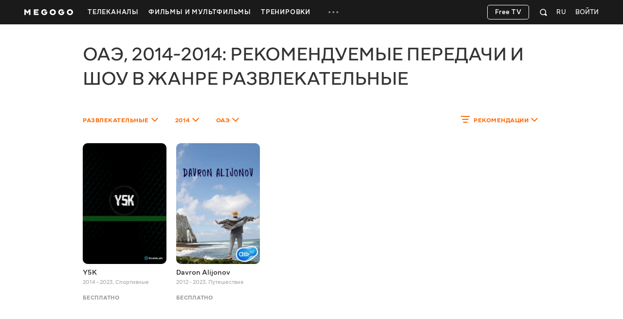

--- FILE ---
content_type: text/css
request_url: https://s2.vcdn.biz/static/f/11136127591/all.css
body_size: 38777
content:
.paymentResult{padding:10px 0 100px;text-align:center;white-space:normal}.paymentResult a{display:block}.paymentResult .payment-hint-message a{display:inline;font-weight:600;text-decoration:underline}.paymentResult hr{width:460px;border-top:1px solid #dedede;margin:60px auto}.paymentResult .paymentResult__content{width:580px;margin:0 auto;text-align:center}.paymentResult .paymentResult__footer{display:none;text-align:center}.paymentResult .paymentResult__footer div{display:inline-block}.paymentResult .card{margin:0 auto!important}.paymentResult .paymentResult__ResultCircle{margin:140px auto 0;width:60px;height:60px;border-radius:30px;color:#fff;font-size:0}@media (max-height:840px){.paymentResult .paymentResult__ResultCircle:not(.withErrorIcon):not(.withSuccessIcon){margin-top:40px}}@media (max-height:640px){.paymentResult .paymentResult__ResultCircle:not(.withErrorIcon):not(.withSuccessIcon){margin-top:0}}.paymentResult .paymentResult__ResultCircle svg{display:inline-block;vertical-align:middle}.paymentResult .paymentResult__ResultCircle.withErrorIcon{background-color:#ff3c3c}.paymentResult .paymentResult__ResultCircle.withErrorIcon svg{font-size:46px}.paymentResult .paymentResult__ResultCircle.withErrorIcon .svgicon-cross-rounded{font-size:36px}.paymentResult .paymentResult__ResultCircle.withSuccessIcon{background-color:#06b985}.paymentResult .paymentResult__ResultCircle.withSuccessIcon svg{font-size:46px}.paymentResult .paymentResult__ResultCircle:after{display:inline-block;max-height:100%;height:100%;vertical-align:middle;content:""}.paymentResult .paymentResult__title{font-size:32px;font-weight:500;line-height:normal;text-transform:uppercase;margin:20px 10px 15px;text-align:center}.paymentResult .paymentResult__description{width:85%;font-size:16px;font-weight:450;line-height:normal;margin:15px auto 48px}.paymentResult .paymentResult__btn{min-width:220px;margin:0 auto 10px;display:inline-block}.paymentResult .paymentResult__btn:first-letter{text-transform:uppercase}.paymentResult .link-home{letter-spacing:.8px;font-size:12px;font-weight:600;text-transform:uppercase}.paymentResult .one-more-promocode{text-transform:uppercase;font-weight:600;font-size:13px;line-height:15px}.paymentResult .activate-hint{font-size:14px;font-weight:450;text-align:center;margin:6px auto 0;max-width:400px}.paymentResult .activate-hint.show-resume{opacity:.5}.paymentResult .activate-later-btn{margin-top:150px}@media (max-height:840px){.paymentResult .activate-later-btn{margin-top:40px}}@media (max-height:640px){.paymentResult .activate-later-btn{margin-top:20px}}.paymentResult .activate-btns,.paymentResult .watch-mgg-btn{margin-top:48px}@media (max-height:640px){.paymentResult .activate-btns,.paymentResult .watch-mgg-btn{margin-top:30px}}.paymentResult .activate-btns{display:flex;gap:16px;align-items:center;justify-content:center}.paymentResult .netflix-link{margin:0 0 10px}.aboutUs_v1{min-height:735px}.aboutUs_v1 .widget-header{margin-bottom:23px}.aboutUs_v1 .aboutUs-content{overflow:auto;padding-right:80px}.aboutUs_v1 .aboutUs-aside{float:right;overflow:auto;width:300px;padding-top:22px}.aboutUs_v1 .static_v1 p{line-height:25px}.desktop-megogo-adBanner_v1{padding:50px 0;background-color:#fff}.desktop-megogo-adBanner_v1.initial{width:100%;height:0;overflow:hidden;position:absolute;z-index:-1}.desktop-megogo-adBanner_v1 .prmbli_banner iframe,.desktop-megogo-adBanner_v1 .prmbli_join iframe{border-radius:10px}.desktop-megogo-adBanner_v1 .prmbli_banner{float:left;width:725px}.desktop-megogo-adBanner_v1 .prmbli_join{width:195px;float:right}.desktop-megogo-adBanner_v1 .title{font-size:24px;line-height:24px;font-weight:450;font-style:normal;text-transform:none;margin-bottom:15px}.desktop-megogo-adBanner_v1.vertical{padding:0}@media (min-width:1420px){.is-adaptive .desktop-megogo-adBanner_v1 .prmbli_join{width:468px}}.desktop-megogo-authCross_v1{position:fixed;inset:0;margin:0;display:flex;justify-content:center;align-items:center;text-align:center;background-color:#fff}.desktop-megogo-authCross_v1 .auth-cross-wrapper{max-width:671px}.desktop-megogo-authCross_v1 .icon-error{display:flex;align-items:center;justify-content:center;background-color:#f11;border-radius:50%;width:60px;height:60px;margin:0 auto 20px}.desktop-megogo-authCross_v1 .icon-error .svgicon{color:#fff;width:36px}.desktop-megogo-authCross_v1 .users{position:relative;display:flex;justify-content:center;margin-bottom:48px;gap:80px}.desktop-megogo-authCross_v1 .users .user{display:flex;flex-direction:column;gap:24px;width:128px}.desktop-megogo-authCross_v1 .users .svgicon_new-shevron-arrow-right{position:absolute;top:46px;left:50%;transform:translateX(-50%);font-size:36px}.desktop-megogo-authCross_v1 .users .avatar{width:128px;height:128px;border-radius:50%}.desktop-megogo-authCross_v1 .users .name{font-size:24px;font-weight:500;line-height:24px;word-break:break-word}.desktop-megogo-authCross_v1 .title{font-size:32px;font-weight:500;margin-bottom:16px}.desktop-megogo-authCross_v1 .description{margin-bottom:48px}.desktop-megogo-authCross_v1 .buttons{display:flex;justify-content:center;gap:20px}.desktop-megogo-authCross_v1 .buttons .btn{min-width:120px}.collectionCatalog_v1{margin:52px 0}.collectionCatalog_v1 .widget-header{margin-bottom:35px}.collectionCatalog_v1 .widget-content .scroll-control{top:-62px}.collectionCatalog_v1:first-child{padding-top:75px;margin-bottom:40px}.collectionCatalog_v1 .catchup-item.is-notifiable:hover .notification-icon{opacity:1}.collectionCatalog_v1 .catchup-item.is-notifiable .mgg-favorite{left:auto;right:55px}.is-brand-inner .collectionCatalog_v1:first-child{padding-top:0}.collectionsCatalog_v1:first-child{padding-top:75px;margin-bottom:40px}.collectionsCatalog_v1 .card.collectionItem{width:300px;margin-right:20px;margin-bottom:20px}.collectionsCatalog_v1 .card.collectionItem .thumb{padding-top:56.66%;background:url(//s8.vcdn.biz/static/f/9029843251/icon-megogo.svg) 50%/36px 36px no-repeat #d9d9d9}.collectionsCatalog_v1 .card.collectionItem .collectionItem-content{position:absolute;bottom:0}.collectionsCatalog_v1 .card.collectionItem .collectionItem-content .card-title.collection-title{margin:0 19px 14px}.collectionsCatalog_v1 .card.collectionItem .collectionItem-content a{color:#fff;text-transform:uppercase;font-size:20px}.comments_v1 .widget-header{margin:0 0 33px}.comments_v1 .comment{position:relative;margin-top:37px}.comments_v1 .comment .thumbnail{width:40px}.comments_v1 .comment.with-image .comment-content{padding-left:60px}.comments_v1 .comment .thumbnail{position:absolute;top:0;left:0}.comments_v1 .comment .thumbnail img{border-radius:50%;object-fit:cover}.comments_v1 .comment--form{margin-top:30px;margin-bottom:38px}.comments_v1 .comment-actions{display:inline-block;vertical-align:top;font-size:13px;font-style:normal;font-weight:600;letter-spacing:.3px;text-transform:uppercase}.comments_v1 .comment-action{display:inline-block;margin-left:4px}.comments_v1 .comment-action--hide{opacity:0;transition:opacity .2s}.comments_v1 .comment-author{float:left;vertical-align:top;max-width:230px;font-size:13px;font-style:normal;font-weight:600;letter-spacing:.3px;overflow:hidden;text-overflow:ellipsis;white-space:nowrap}.comments_v1 .comment-date{vertical-align:top;display:inline-block;margin-left:9px;color:#999;font-size:12px;font-weight:500}.comments_v1 .comment--form .thumbnail{width:56px}.comments_v1 .comment--form.with-image .comment-content{padding-left:76px}.comments_v1 .comment--form form{display:flex;gap:10px}.comments_v1 .comment--form .btn{white-space:nowrap}.comments_v1 .comment--form .form-control{padding-top:17px;overflow:hidden;resize:none;transition:height .2s}.comments_v1 .comment--form .form-control:focus{overflow:auto;height:84px}.comments_v1 .more{margin-top:26px}.comments_v1 .comment-message{word-wrap:break-word;overflow-x:auto}.comments_v1 .subcomments{display:none;overflow:hidden;padding-left:60px}.comments_v1 .subcomments .comment{margin-top:30px;margin-bottom:2px}body.is-hover .comments_v1 .comment:hover .comment-action--hide{opacity:1}.contactsForm_v1{margin-top:15px;margin-bottom:100px}.contactsForm_v1 .widget-description{letter-spacing:.3px}.contactsForm_v1 .contacts-grid{display:grid;grid-template-columns:[left] 1fr [right] 1fr;column-gap:20px;row-gap:50px}.contactsForm_v1 .contacts-grid h4{margin:0 0 16px;padding:0;color:#a6a6a6;font-size:12px;font-weight:600;letter-spacing:.5px;text-transform:uppercase}.contactsForm_v1 .contacts-form .form-control{font-size:16px;font-weight:450}.contactsForm_v1 .contacts-form .contacts-form-message{margin-bottom:30px}.contactsForm_v1 .contacts-form .contacts-form-message .form-control{height:100px;width:100%;resize:none}.contactsForm_v1 .contacts-form .form-action{margin:0}.contactsForm_v1 .contacts-form .form-action .send-btn{min-width:140px}.contactsForm_v1 .contacts-form .form-action .send-in-progress{display:none;justify-content:center;align-items:center;min-width:200px;max-width:max-content;pointer-events:none}.contactsForm_v1 .contacts-form .form-action .send-in-progress .send-btn-loader{position:relative;top:0;left:0;width:25px;height:25px;margin:0 0 0 10px}.contactsForm_v1 .contacts-form .form-action .send-in-progress .send-btn-loader .icon-spinner{background:url(//s3.vcdn.biz/static/f/9029836181/load-white.png) 0 0/auto 100%;animation:loader-rotation 1s steps(29) infinite}.contactsForm_v1.form-in-progress .contacts-form .send-in-progress{display:flex}.contactsForm_v1.form-in-progress .contacts-form .send-btn{display:none}.contactsForm_v1 .contacts-partnership{width:365px}.contactsForm_v1 .contacts-social{width:320px}.contactsForm_v1 .socials{margin:0}.contactsForm_v1 .supports{margin-top:36px;align-items:center}.contactsForm_v1 .socials .icon-default,.contactsForm_v1 .supports .icon-default{display:none}.contactsForm_v1 .support-email,.contactsForm_v1 .support-phone{font-size:28px;font-weight:450}.contactsForm_v1 .support-phone{display:flex}.contactsForm_v1 .support-phone span{position:relative;margin-left:7px;color:#ccc;font-size:14px;line-height:1.7;text-transform:capitalize}.contactsForm_v1 .support-phone .support-phone-item{float:left;margin-bottom:10px}.contactsForm_v1 .support-phone .phone-default{color:#333;white-space:nowrap}.contactsForm_v1 .support-phone_extended .support-phone-item{display:flex;flex-wrap:nowrap;float:none;cursor:default}.contactsForm_v1 .support-phone_extended .support-phone-item .additional{display:flex;align-items:flex-start;margin-left:7px}.contactsForm_v1 .support-phone_extended .support-phone-item .additional span{margin-left:0}.contactsForm_v1 .support-phone_extended .support-phone-item .additional span:nth-child(0n+2){position:relative;margin-left:15px}.contactsForm_v1 .support-phone_extended .support-phone-item .additional span:nth-child(0n+2):before{content:"";display:block;width:2px;height:2px;position:absolute;top:50%;left:-9px;transform:translateY(-50%);background-color:#ccc;border-radius:50%}.contactsForm_v1 .modal .modal-content{padding:10px 40px}.contactsForm_v1 .modal .value-description{text-align:center}.contactsForm_v1 .modal .btn{display:block;width:120px;margin:25px auto 30px;text-transform:uppercase}.contactsForm_v1 .modal.type-error .some-icon,.contactsForm_v1 .modal.type-success .some-icon{display:block;width:60px;height:60px;margin:30px auto 25px}.contactsForm_v1 .modal.type-error .some-icon{background:url(//s3.vcdn.biz/static/f/9029840051/status-error.png) 0 0/60px 60px no-repeat}.contactsForm_v1 .modal.type-success .some-icon{background:url(//s2.vcdn.biz/static/f/9029840221/status-ok.png) 0 0/60px 60px no-repeat}.desktop-megogo-filteredContent_v1{margin:0}.desktop-megogo-filteredContent_v1 .search-header{padding:88px 0 134px;background:#141414}.desktop-megogo-filteredContent_v1 .search-tabs{display:flex;margin-bottom:15px}.desktop-megogo-filteredContent_v1 .search-tab{color:#fff;font-size:36px;line-height:50px;letter-spacing:.18px;text-transform:uppercase;cursor:pointer}.desktop-megogo-filteredContent_v1 .search-tab:not(:first-child){margin-left:20px}.desktop-megogo-filteredContent_v1 .search-tab a{color:#fff;opacity:.4}.desktop-megogo-filteredContent_v1 .search-filter{display:flex;margin-top:-29px}.desktop-megogo-filteredContent_v1 .nav-item{padding:0}.desktop-megogo-filteredContent_v1 .nav-item:first-child{margin:0}.desktop-megogo-filteredContent_v1.is-replacing .nav-item:not(.nav-item-main){opacity:.5;pointer-events:none}.desktop-megogo-filteredContent_v1 .nav-link{padding:0 0 13px;color:hsla(0,0%,100%,.7)}.desktop-megogo-filteredContent_v1 .nav-link.active{color:#fff}.desktop-megogo-filteredContent_v1 .nav-link.active:hover{cursor:default;color:#fff!important}.desktop-megogo-filteredContent_v1 .nav-link.active:after{background:#ff8c40}.desktop-megogo-filteredContent_v1 .nav-link:after{bottom:0;height:4px}.desktop-megogo-filteredContent_v1 .search-filter-dropdown{vertical-align:middle;display:inline-block;margin-left:30px}.desktop-megogo-filteredContent_v1 .search-filter-dropdown .nav-link{position:relative;color:#f96630;padding-right:5px;padding-bottom:8px;padding-left:5px}.desktop-megogo-filteredContent_v1 .search-filter-dropdown .nav-link.active{color:#333!important}.desktop-megogo-filteredContent_v1 .search-filter-dropdown .list-reset{white-space:normal}.desktop-megogo-filteredContent_v1 .search-filter-dropdown .list-reset li{margin-left:0}.desktop-megogo-filteredContent_v1 .search-filter-dropdown .dropdown{top:-2px;z-index:2;margin-left:0}.desktop-megogo-filteredContent_v1 .search-filter-dropdown .dropdown .value{vertical-align:middle;display:inline-block;max-width:175px;overflow:hidden;text-overflow:ellipsis;white-space:nowrap}.desktop-megogo-filteredContent_v1 .search-filter-dropdown .dropdown .svgicon{vertical-align:middle}.desktop-megogo-filteredContent_v1 .search-filter-dropdown .dropdown .svgicon-arrow-up{display:none}.desktop-megogo-filteredContent_v1 .search-filter-dropdown .dropdown.open{left:-10px}.desktop-megogo-filteredContent_v1 .search-filter-dropdown .dropdown.open .svgicon-arrow-down{display:none}.desktop-megogo-filteredContent_v1 .search-filter-dropdown .dropdown.open .svgicon-arrow-up{display:inline-block}.desktop-megogo-filteredContent_v1 .search-filter-dropdown .dropdown.open .nav-link{padding-right:15px;padding-left:15px}.desktop-megogo-filteredContent_v1 .search-filter-dropdown .dropdown.open .nav-link:after{background-color:transparent!important}.desktop-megogo-filteredContent_v1 .search-groups{padding-top:50px}.desktop-megogo-filteredContent_v1 .search-groups .search-group{margin-top:0;margin-bottom:20px}.desktop-megogo-filteredContent_v1 .search-groups .search-group:last-child{margin-bottom:65px}.desktop-megogo-filteredContent_v1 .search-groups .search-catalog-title span{cursor:pointer;transition:color .2s}.desktop-megogo-filteredContent_v1 .search-groups .search-catalog-title span:hover{color:#f30}.desktop-megogo-filteredContent_v1 .search-group{margin-top:50px}.desktop-megogo-filteredContent_v1 .featuredItem,.desktop-megogo-filteredContent_v1 .personItem,.desktop-megogo-filteredContent_v1 .videoItem,.desktop-megogo-filteredContent_v1 .videoTvItem{margin-bottom:35px}.desktop-megogo-filteredContent_v1 .featuredItem .video-content,.desktop-megogo-filteredContent_v1 .personItem .video-content,.desktop-megogo-filteredContent_v1 .videoItem .video-content,.desktop-megogo-filteredContent_v1 .videoTvItem .video-content{min-height:0;margin-bottom:0}.desktop-megogo-filteredContent_v1 .featuredItem .card-content-info,.desktop-megogo-filteredContent_v1 .personItem .card-content-info,.desktop-megogo-filteredContent_v1 .videoItem .card-content-info,.desktop-megogo-filteredContent_v1 .videoTvItem .card-content-info{height:auto;margin-bottom:0}.desktop-megogo-filteredContent_v1 .featuredItem .card-content-info:last-child,.desktop-megogo-filteredContent_v1 .personItem .card-content-info:last-child,.desktop-megogo-filteredContent_v1 .videoItem .card-content-info:last-child,.desktop-megogo-filteredContent_v1 .videoTvItem .card-content-info:last-child{margin-bottom:0}.desktop-megogo-filteredContent_v1 .featuredItem .free-label,.desktop-megogo-filteredContent_v1 .featuredItem .payment-label,.desktop-megogo-filteredContent_v1 .featuredItem .subscription-label,.desktop-megogo-filteredContent_v1 .personItem .free-label,.desktop-megogo-filteredContent_v1 .personItem .payment-label,.desktop-megogo-filteredContent_v1 .personItem .subscription-label,.desktop-megogo-filteredContent_v1 .videoItem .free-label,.desktop-megogo-filteredContent_v1 .videoItem .payment-label,.desktop-megogo-filteredContent_v1 .videoItem .subscription-label,.desktop-megogo-filteredContent_v1 .videoTvItem .free-label,.desktop-megogo-filteredContent_v1 .videoTvItem .payment-label,.desktop-megogo-filteredContent_v1 .videoTvItem .subscription-label{display:flex;align-items:baseline;margin-top:8px}.desktop-megogo-filteredContent_v1 .featuredItem .free-label .subscription-discount-label-title,.desktop-megogo-filteredContent_v1 .featuredItem .payment-label .subscription-discount-label-title,.desktop-megogo-filteredContent_v1 .featuredItem .subscription-label .subscription-discount-label-title,.desktop-megogo-filteredContent_v1 .personItem .free-label .subscription-discount-label-title,.desktop-megogo-filteredContent_v1 .personItem .payment-label .subscription-discount-label-title,.desktop-megogo-filteredContent_v1 .personItem .subscription-label .subscription-discount-label-title,.desktop-megogo-filteredContent_v1 .videoItem .free-label .subscription-discount-label-title,.desktop-megogo-filteredContent_v1 .videoItem .payment-label .subscription-discount-label-title,.desktop-megogo-filteredContent_v1 .videoItem .subscription-label .subscription-discount-label-title,.desktop-megogo-filteredContent_v1 .videoTvItem .free-label .subscription-discount-label-title,.desktop-megogo-filteredContent_v1 .videoTvItem .payment-label .subscription-discount-label-title,.desktop-megogo-filteredContent_v1 .videoTvItem .subscription-label .subscription-discount-label-title{margin:0 11px 3px 0}.desktop-megogo-filteredContent_v1 .search-results{position:relative}.desktop-megogo-filteredContent_v1 .search-results>.loader-bg{background-color:#fff}.desktop-megogo-filteredContent_v1 .search-results>.loader-spinner{position:fixed!important;top:calc(50% + 205px)}.desktop-megogo-filteredContent_v1 .widget-header{margin-bottom:30px}.desktop-megogo-filteredContent_v1 .searchCatchUp .catchup-item .catchup-content{min-height:0;margin-bottom:0}.desktop-megogo-filteredContent_v1 .not-found-text{margin:60px 0 80px;text-align:center;font-size:16px;line-height:19px}.desktop-megogo-filteredContent_v1 .not-found-title{margin-bottom:14px;font-size:30px;line-height:40px;letter-spacing:.18px;text-transform:uppercase}.desktop-megogo-filteredContent_v1 .cold-start-featured .loader-bg,.desktop-megogo-filteredContent_v1 .cold-start-featured .loader-spinner,.desktop-megogo-filteredContent_v1 .featuredGroupCatalog_v1 .loader-bg,.desktop-megogo-filteredContent_v1 .featuredGroupCatalog_v1 .loader-spinner{display:none}.desktop-megogo-filteredContent_v1 .featuredGroupCatalog_v1 .title{font-size:40px!important;font-weight:450!important;font-style:normal!important;text-transform:uppercase!important;line-height:50px!important}.desktop-megogo-filteredContent_v1 .scrollTop{position:fixed;bottom:0;right:6%;width:44px;height:44px;margin:0;background:#f5f5f5;cursor:pointer;z-index:1}.desktop-megogo-filteredContent_v1 .scrollTop-link{width:100%;height:100%;margin:0}.desktop-megogo-filteredContent_v1 .scrollTop-link .svgicon{margin-top:9px;color:#333}.desktop-megogo-filteredContent_v1.is-replacing .filter-item__dropdown-link{color:#a6a6a6;pointer-events:none}.desktop-megogo-filteredContent_v1 .search-catalog-title a{color:#333}.desktop-megogo-filteredContent_v1 .filters-wrapper{overflow:hidden;height:46px}.desktop-megogo-filteredContent_v1 .filters-content{display:flex;flex-wrap:wrap}.desktop-megogo-filteredContent_v1 .filters__wrapper{display:flex}.desktop-megogo-filteredContent_v1 .filters__row{flex-wrap:wrap;margin-top:15px}.desktop-megogo-filteredContent_v1 .filters__row:first-child{margin-top:0}.desktop-megogo-filteredContent_v1 .filters__row--flex{display:flex;align-items:center}.desktop-megogo-filteredContent_v1 .filters__clear-btn{background:#f7f7f7;border:1px solid #fff;border-radius:10px;flex-shrink:0;color:#333;padding:0 24px;margin-left:30px;box-sizing:border-box;display:flex;align-items:center;height:43px;font-size:15px;line-height:19px;font-weight:500}.desktop-megogo-filteredContent_v1 .filter-item{display:inline-block;align-items:center;box-sizing:border-box;margin-right:8px;margin-bottom:8px;white-space:nowrap;text-overflow:ellipsis;overflow:hidden;position:static;cursor:pointer}.desktop-megogo-filteredContent_v1 .filter-item.dropdown{max-width:200px}@media (min-width:1420px){.desktop-megogo-filteredContent_v1 .filter-item.dropdown{max-width:230px}}.desktop-megogo-filteredContent_v1 .filter-item.dropdown.disabled{cursor:inherit;pointer-events:none;opacity:.3}.desktop-megogo-filteredContent_v1 .filter-item .svgicon_new-icon-check{margin-left:8px;color:hsla(0,0%,100%,.3);font-size:20px}.desktop-megogo-filteredContent_v1 .filter-item:before{content:none!important}.desktop-megogo-filteredContent_v1 .filter-item.show .filter-item__link{border-color:hsla(0,0%,100%,.8);background-color:#353535}.desktop-megogo-filteredContent_v1 .filter-item.show .filter-item__dropdown-menu{max-height:401px}.desktop-megogo-filteredContent_v1 .filter-item__bool.disabled{cursor:inherit;pointer-events:none;opacity:.3}.desktop-megogo-filteredContent_v1 .filter-item__link{padding:0 24px;border:1px solid #5b5b5b;background-clip:padding-box;border-radius:10px;transition:border-color .25s ease;will-change:border-color,transform;white-space:nowrap;text-overflow:ellipsis;overflow:hidden;box-sizing:border-box;display:flex;align-items:center;height:43px;font-size:15px;line-height:19px;font-weight:500}.desktop-megogo-filteredContent_v1 .filter-item__link:hover{border-color:#b5b5b5;transform:translateZ(0)}.desktop-megogo-filteredContent_v1 .filter-item__link.active{border-color:transparent;background-color:#353535}.desktop-megogo-filteredContent_v1 .filter-item__link.active:hover{border-color:#b5b5b5}.desktop-megogo-filteredContent_v1 .filter-item__link.active .svgicon_new-icon-check{color:#fff}.desktop-megogo-filteredContent_v1 .filter-item__title{font-weight:500;font-size:15px;line-height:18px;color:#fff;display:flex}.desktop-megogo-filteredContent_v1 .filter-item__title,.desktop-megogo-filteredContent_v1 .filter-item__title span{white-space:nowrap;text-overflow:ellipsis;overflow:hidden}.desktop-megogo-filteredContent_v1 .filter-item__arrow{width:0;height:0;border-left:4px solid transparent;border-right:4px solid transparent;border-top:4px solid #fff;margin-left:12px;margin-top:2px}.desktop-megogo-filteredContent_v1 .filter-item__arrow--top{transform:rotate(180deg)}.desktop-megogo-filteredContent_v1 .filter-item__dropdown-menu{padding:35px;max-height:1px;overflow-y:auto;cursor:inherit}.desktop-megogo-filteredContent_v1 .filter-item__dropdown-menu.multichoice{overflow-y:hidden;display:flex;flex-direction:column;padding:0;min-width:312px;width:auto}.desktop-megogo-filteredContent_v1 .filter-item__dropdown-menu.multichoice .dropdown-menu-content{overflow-y:auto;width:100%;padding:25px;box-sizing:border-box}.desktop-megogo-filteredContent_v1 .filter-item__dropdown-menu.multichoice .dropdown-menu-content::-webkit-scrollbar{height:10px;width:10px}.desktop-megogo-filteredContent_v1 .filter-item__dropdown-menu.multichoice .dropdown-menu-content::-webkit-scrollbar-thumb{border:4px solid transparent;background-clip:padding-box;-webkit-border-radius:2px;background-color:rgba(0,0,0,.15);-webkit-box-shadow:inset -1px -1px 0 rgba(0,0,0,.05),inset 1px 1px 0 rgba(0,0,0,.05)}.desktop-megogo-filteredContent_v1 .filter-item__dropdown-menu.multichoice .dropdown-menu-content::-webkit-scrollbar-thumb:hover{background-color:rgba(0,0,0,.2)}.desktop-megogo-filteredContent_v1 .filter-item__dropdown-menu.multichoice .checkbox{display:inline-block;width:16px;height:16px;border:1px solid #b5b5b5;box-sizing:border-box;border-radius:5px;margin-right:15px;margin-bottom:0;flex-shrink:0}.desktop-megogo-filteredContent_v1 .filter-item__dropdown-menu.multichoice span{white-space:nowrap;overflow:hidden;text-overflow:ellipsis}.desktop-megogo-filteredContent_v1 .filter-item__dropdown-menu .multichoise-actions{display:flex;justify-content:space-between;padding:10px 25px 10px 0;box-shadow:0 -.5px 0 rgba(0,0,0,.05),0 4px 15px rgba(0,0,0,.05)}.desktop-megogo-filteredContent_v1 .filter-item__dropdown-menu .multichoise-btn:disabled{opacity:.3}.desktop-megogo-filteredContent_v1 .filter-item__dropdown-menu::-webkit-scrollbar{height:10px;width:10px}.desktop-megogo-filteredContent_v1 .filter-item__dropdown-menu::-webkit-scrollbar-thumb{border:4px solid transparent;background-clip:padding-box;-webkit-border-radius:2px;background-color:rgba(0,0,0,.15);-webkit-box-shadow:inset -1px -1px 0 rgba(0,0,0,.05),inset 1px 1px 0 rgba(0,0,0,.05)}.desktop-megogo-filteredContent_v1 .filter-item__dropdown-menu::-webkit-scrollbar-thumb:hover{background-color:rgba(0,0,0,.2)}.desktop-megogo-filteredContent_v1 .filter-item__dropdown-menu::-webkit-scrollbar-track{background-color:transparent;border:none}.desktop-megogo-filteredContent_v1 .filter-item__dropdown-menu.dropdown-menu{margin-top:15px;z-index:1075}.desktop-megogo-filteredContent_v1 .filter-item__dropdown-item{margin-bottom:13px}.desktop-megogo-filteredContent_v1 .filter-item__dropdown-item:last-child{margin-bottom:0}.desktop-megogo-filteredContent_v1 .filter-item__dropdown-link{color:#333;white-space:nowrap}.desktop-megogo-filteredContent_v1 .filter-item__dropdown-link.active{font-weight:600;color:#f60}.desktop-megogo-filteredContent_v1 .filter-item__dropdown-link.disabled{color:#a6a6a6}.desktop-megogo-filteredContent_v1 .filter-item__dropdown-link.disabled:not(.active){pointer-events:none}.desktop-megogo-filteredContent_v1 .filter-item__dropdown-link.multichoice{display:flex;align-items:center}.desktop-megogo-filteredContent_v1 .filter-item__dropdown-link.multichoice.active{font-weight:450;color:#333}.desktop-megogo-filteredContent_v1 .filter-item__dropdown-link.multichoice.active .checkbox{background-color:#f60;border:none;position:relative}.desktop-megogo-filteredContent_v1 .filter-item__dropdown-link.multichoice.active .checkbox:before{content:"";position:absolute;width:5px;height:8px;top:2px;transform:rotate(45deg);left:5px;border:1px solid #fff;border-top:none;border-left:none}.desktop-megogo-filteredContent_v1 .filter-item__large-list{column-count:2;width:370px}.desktop-megogo-filteredContent_v1 .filter-bool{margin-right:24px}.desktop-megogo-filteredContent_v1 .filter-bool.disabled{pointer-events:none}.desktop-megogo-filteredContent_v1 .filter-bool.disabled .text{cursor:inherit;opacity:.3!important}.desktop-megogo-filteredContent_v1 .filter-bool label{margin-bottom:0}.desktop-megogo-filteredContent_v1 .filter-bool input{display:none}.desktop-megogo-filteredContent_v1 .filter-bool input:checked+.text{color:#f60;opacity:1}.desktop-megogo-filteredContent_v1 .filter-bool .text{font-weight:500;font-size:15px;line-height:18px;color:#fff;mix-blend-mode:normal;opacity:.6;cursor:pointer}.desktop-megogo-filteredContent_v1 .filter-bool:last-child{margin-right:0}.desktop-megogo-filteredContent_v1 .show-less-wrapper{display:inline-flex;align-items:center}.desktop-megogo-filteredContent_v1 .show-less-btn,.desktop-megogo-filteredContent_v1 .show-more-btn{color:#fff;padding-left:12px;padding-right:0;margin-bottom:8px;box-sizing:border-box;display:flex;align-items:center;height:43px;font-size:15px;line-height:19px;font-weight:500}.desktop-megogo-filteredContent_v1 .show-more-btn.is-empty{padding-right:25px}.desktop-megogo-filteredContent_v1 .show-more-btn.inactive{position:absolute;opacity:0;visibility:hidden;z-index:-100}.desktop-megogo-filteredContent_v1 .empty-filter-result{padding:108px 0 350px;color:#333;text-align:center}.desktop-megogo-filteredContent_v1 .empty-filter-result__title{font-size:30px;line-height:40px;letter-spacing:.18px;text-transform:uppercase;margin-bottom:14px}.desktop-megogo-filteredContent_v1 .empty-filter-result__text{font-size:16px;line-height:19px}.desktop-megogo-tvVideoEmbed_v1{padding:0;min-width:712px;min-height:400px;width:100%;height:100%}.desktop-megogo-tvVideoEmbed_v1 .player-container,.desktop-megogo-tvVideoEmbed_v1 .player-stub{width:100%;height:100%}.desktop-megogo-tvVideoEmbed_v1 .stubs-small{cursor:pointer;display:none;justify-content:center;align-items:center;height:100%;background-image:url(//s6.vcdn.biz/static/215875571/smallStubBg);background-size:cover;border-radius:10px}.desktop-megogo-tvVideoEmbed_v1.stubs-small-mode .stubs-big{display:none}.desktop-megogo-tvVideoEmbed_v1.stubs-small-mode .stubs-small{display:flex}.desktop-megogo-tvVideoEmbed_v1 .smallStub{display:flex;flex-direction:column;align-items:center;max-width:300px;gap:20px}.desktop-megogo-tvVideoEmbed_v1 .smallStub .svgicon_new{font-size:48px;fill:#fff}.desktop-megogo-tvVideoEmbed_v1 .smallStub-description{font-size:16px;font-weight:500;line-height:20px;text-align:center}.desktop-megogo-tvVideoEmbed_v1 .smallStub-button{min-width:160px;height:36px;border:none;border-radius:6px;background-color:hsla(0,0%,100%,.2);font-size:14px;font-weight:500}.desktop-megogo-tvVideoEmbed_v1 .smallStub-button:first-letter{text-transform:capitalize}.desktop-megogo-tvVideoEmbed_v1 .smallStub-button:hover{background-color:#fff;color:#000}.desktop-megogo-tvVideoEmbed_v1 .smallStub-button:active{background-color:hsla(0,0%,100%,.6);color:#000}.desktop-megogo-tvVideoEmbed_v1 .player{position:relative}.desktop-megogo-tvVideoEmbed_v1 .player.type-compact{width:940px!important}.desktop-megogo-tvVideoEmbed_v1 .player tooltip{z-index:1083!important}.desktop-megogo-tvVideoEmbed_v1 .player.small-player .overlay{background:none}.desktop-megogo-tvVideoEmbed_v1 .player-container,.desktop-megogo-tvVideoEmbed_v1 .player-stub{position:absolute;top:0;left:0;width:100%;height:100%}.desktop-megogo-tvVideoEmbed_v1 .overlay{background:50%/cover no-repeat}.desktop-megogo-tvVideoEmbed_v1 .overlay.bg1{background-image:url(//s2.vcdn.biz/static/f/9029840491/01.jpg)}.desktop-megogo-tvVideoEmbed_v1 .overlay.bg2{background-image:url(//s5.vcdn.biz/static/f/9029839801/02.jpg)}.desktop-megogo-tvVideoEmbed_v1 .overlay.bg3{background-image:url(//s7.vcdn.biz/static/f/9029840091/03.jpg)}.desktop-megogo-tvVideoEmbed_v1 .overlay.bg4{background-image:url(//s2.vcdn.biz/static/f/9029839951/04.jpg)}.desktop-megogo-tvVideoEmbed_v1 .overlay.bg5{background-image:url(//s6.vcdn.biz/static/f/9029839991/05.jpg)}.desktop-megogo-tvVideoEmbed_v1 .overlay.bg6{background-image:url(//s1.vcdn.biz/static/f/9029840121/06.jpg)}.desktop-megogo-tvVideoEmbed_v1 .overlay.bg7{background-image:url(//s5.vcdn.biz/static/f/9029840071/07.jpg)}.desktop-megogo-tvVideoEmbed_v1 .overlay.bg8{background-image:url(//s3.vcdn.biz/static/f/9029840231/08.jpg)}.desktop-megogo-tvVideoEmbed_v1 .overlay.bg9{background-image:url(//s6.vcdn.biz/static/f/9029840351/09.jpg)}.desktop-megogo-tvVideoEmbed_v1 .overlay.bg10{background-image:url(//s4.vcdn.biz/static/f/9029840061/10.jpg)}.desktop-megogo-tvVideoEmbed_v1 .overlay.bg11{background-image:url(//s5.vcdn.biz/static/f/9029839891/11.jpg)}.desktop-megogo-tvVideoEmbed_v1 .overlay.bg12{background-image:url(//s9.vcdn.biz/static/f/9029840201/12.jpg)}.desktop-megogo-tvVideoEmbed_v1 .overlay.bg13{background-image:url(//s9.vcdn.biz/static/f/9029840111/13.jpg)}.desktop-megogo-tvVideoEmbed_v1 .overlay.bg14{background-image:url(//s8.vcdn.biz/static/f/9029840281/14.jpg)}.desktop-megogo-tvVideoEmbed_v1 .overlay.bg15{background-image:url(//s9.vcdn.biz/static/f/9029839931/15.jpg)}.desktop-megogo-tvVideoEmbed_v1 .overlay.bg16{background-image:url(//s3.vcdn.biz/static/f/9029840321/16.jpg)}.desktop-megogo-tvVideoEmbed_v1 .overlay.bg17{background-image:url(//s1.vcdn.biz/static/f/9029840211/17.jpg)}.desktop-megogo-tvVideoEmbed_v1 .overlay.bg18{background-image:url(//s8.vcdn.biz/static/f/9029840191/18.jpg)}.desktop-megogo-tvVideoEmbed_v1 .overlay.bg19{background-image:url(//s7.vcdn.biz/static/f/9029840001/19.jpg)}.desktop-megogo-tvVideoEmbed_v1 .overlay.bg20{background-image:url(//s3.vcdn.biz/static/f/9029839871/20.jpg)}.desktop-megogo-tvVideoEmbed_v1 .overlay.has-footer .overlay-content{bottom:55px}.desktop-megogo-tvVideoEmbed_v1 .overlay.has-header .overlay-content{top:50px}.desktop-megogo-tvVideoEmbed_v1 .overlay-footer{bottom:15px;padding:15px 0 20px;text-align:center}.desktop-megogo-tvVideoEmbed_v1 .parentalControl{display:grid;place-content:center;height:100%;background-image:url(//s5.vcdn.biz/static/f/9029840251/image%206.jpg);background-size:cover}.desktop-megogo-tvVideoEmbed_v1 .parentalControl .parentalControl-content{text-align:center;color:#fff;width:340px;margin:auto}@media (min-width:1920px){.desktop-megogo-tvVideoEmbed_v1 .parentalControl .parentalControl-content{width:375px}}.desktop-megogo-tvVideoEmbed_v1 .parentalControl .form-error{position:absolute;width:100%}.desktop-megogo-tvVideoEmbed_v1 .parentalControl .form-action{margin:25px 0}.desktop-megogo-tvVideoEmbed_v1 .parentalControl .form-action .btn{width:180px}.desktop-megogo-tvVideoEmbed_v1 .parentalControl-age{margin:16px auto}.desktop-megogo-tvVideoEmbed_v1 .parentalControl-age .svgicon_new-icon-parental-control{width:72px;height:72px}.desktop-megogo-tvVideoEmbed_v1 .parentalControl-age .svgicon_new-icon-parental-control:not([data-age="18"]){display:none}@media (min-width:1920px){.desktop-megogo-tvVideoEmbed_v1 .parentalControl-age .svgicon_new-icon-parental-control{width:96px;height:96px}}.desktop-megogo-tvVideoEmbed_v1 .parentalControl-form .code-input-container{display:flex;justify-content:center;align-items:flex-start;gap:12px}.desktop-megogo-tvVideoEmbed_v1 .parentalControl-form .has-error~.code-input-container .code-input{border:1px solid #fc363b}.desktop-megogo-tvVideoEmbed_v1 .parentalControl-form .code-input{display:flex;width:50px;height:60px;padding:14px 20px;flex-direction:column;align-items:center;border-radius:10px;background:rgba(51,51,51,.7);text-align:center;border:none}.desktop-megogo-tvVideoEmbed_v1 .parentalControl-form .form-error{margin-top:16px;width:260px;left:50%;transform:translateX(-50%);line-height:normal}.desktop-megogo-tvVideoEmbed_v1 .parentalControl-description{margin-bottom:24px;font-weight:500;font-size:16px;line-height:normal}@media (min-width:1920px){.desktop-megogo-tvVideoEmbed_v1 .parentalControl-description{font-size:20px;line-height:24px}}.desktop-megogo-tvVideoEmbed_v1 .stub,.desktop-megogo-tvVideoEmbed_v1 .stubPlayerError{margin:25px 0;color:#fff}.desktop-megogo-tvVideoEmbed_v1 .stub-description{margin:0 auto;max-width:1000px;padding:0 150px;box-sizing:border-box;font-size:20px;letter-spacing:.5px}.desktop-megogo-tvVideoEmbed_v1 .tariff-info{color:#fff;font-style:normal;font-stretch:normal;font-weight:500;letter-spacing:normal}.desktop-megogo-tvVideoEmbed_v1 .tariff-info .subscriptions-discount-label,.desktop-megogo-tvVideoEmbed_v1 .tariff-info .subscriptions-discount-text,.desktop-megogo-tvVideoEmbed_v1 .tariff-info .subscriptions-try-and-buy-text{font-size:11px;font-weight:600;text-transform:uppercase}.desktop-megogo-tvVideoEmbed_v1 .tariff-info .subscriptions-discount-text,.desktop-megogo-tvVideoEmbed_v1 .tariff-info .subscriptions-try-and-buy-text{color:#fff;opacity:.7}.desktop-megogo-tvVideoEmbed_v1 .tariff-info .subscriptions-discount-text .old-price:after{background-color:#fff;opacity:.9}.desktop-megogo-tvVideoEmbed_v1 .tariff-info a{display:block;color:#a6a6a6;font-size:12px;font-weight:500;text-decoration:underline;margin-top:6px}.desktop-megogo-tvVideoEmbed_v1 .stub-icon{display:block;margin:25px auto 35px;color:#fff}.desktop-megogo-tvVideoEmbed_v1 .stub-more{margin:11px 0 25px}.desktop-megogo-tvVideoEmbed_v1 .stub-more a{font-size:13px;font-style:normal;font-weight:600;letter-spacing:.3px;text-transform:uppercase;letter-spacing:1px}.desktop-megogo-tvVideoEmbed_v1 .stubChromecast .svgicon-chromecast{width:158px;height:108px}.desktop-megogo-tvVideoEmbed_v1 .ageLimit .buttons button{margin:24px 10px 0;min-width:120px}.desktop-megogo-tvVideoEmbed_v1 .stubPlayerStart{font-size:0}.desktop-megogo-tvVideoEmbed_v1 .stubPlayerStart .playButton{display:inline-block;cursor:pointer}.desktop-megogo-tvVideoEmbed_v1 .stubPlayerStart .playButton:after{display:block;width:100%;height:100%;position:absolute;top:0;left:0;z-index:2}.desktop-megogo-tvVideoEmbed_v1 .stubPlayerStart svg{width:45px;color:inherit}.desktop-megogo-tvVideoEmbed_v1 .catchup-stub{height:100%;display:flex;flex-direction:column;justify-content:center;background-color:rgba(0,0,0,.8);text-align:center}.desktop-megogo-tvVideoEmbed_v1 .catchup-stub .object-title{margin-bottom:25px;color:#fff;font-size:20px;font-weight:450}.desktop-megogo-tvVideoEmbed_v1 .stubBrowserNotSupported .copy-current-url{margin-top:27px;height:19px;letter-spacing:.8px;font-size:12px;font-weight:600;text-transform:uppercase}.desktop-megogo-tvVideoEmbed_v1 .stubBrowserNotSupported .btn-copy{margin:0;cursor:pointer}.desktop-megogo-tvVideoEmbed_v1 .stubBrowserNotSupported .btn-copied{display:none;margin:0;color:#3c6}.desktop-megogo-tvVideoEmbed_v1 .stubBrowserNotSupported .btn-copied svg{margin-right:3px}.desktop-megogo-tvVideoEmbed_v1 .stubBrowserNotSupported .btn-copied span,.desktop-megogo-tvVideoEmbed_v1 .stubBrowserNotSupported .btn-copied svg{vertical-align:middle}.desktop-megogo-tvVideoEmbed_v1 .stubDrm .appLink{display:block;margin:0 auto;width:140px}.desktop-megogo-tvVideoEmbed_v1 .stubDrm .appLink img{width:100%;height:auto}.desktop-megogo-tvVideoEmbed_v1 .stubDrm .stub-description{margin-bottom:27px}.desktop-megogo-tvVideoEmbed_v1 .stubDrm .whatElseToSee{font-size:12px;font-weight:600;text-transform:uppercase}.desktop-megogo-tvVideoEmbed_v1 .stubSessionLimit .stub-description,.desktop-megogo-tvVideoEmbed_v1 .stubSessionLimit .stub-title,.desktop-megogo-tvVideoEmbed_v1 .stubSubExpired .stub-description,.desktop-megogo-tvVideoEmbed_v1 .stubSubExpired .stub-title{font-style:normal;font-weight:450;line-height:140%;text-align:center;color:#fff}.desktop-megogo-tvVideoEmbed_v1 .stubSessionLimit .stub-title,.desktop-megogo-tvVideoEmbed_v1 .stubSubExpired .stub-title{font-size:28px;text-transform:uppercase;margin-bottom:16px}.desktop-megogo-tvVideoEmbed_v1 .stubSessionLimit .stub-description,.desktop-megogo-tvVideoEmbed_v1 .stubSubExpired .stub-description{font-size:24px;width:100%;max-width:800px;padding:0 30px}.desktop-megogo-tvVideoEmbed_v1 .player .overlay-content .main-icon{margin-bottom:40px}.desktop-megogo-tvVideoEmbed_v1 .player .overlay-content .svgicon-activate-sub{width:100px;height:100px;display:inline-block;margin-bottom:35px;color:#fff}.desktop-megogo-tvVideoEmbed_v1 .player .overlay-content .more{color:#fff;margin-top:30px;display:inline-block;font-size:13px;font-style:normal;font-weight:600;letter-spacing:.3px;text-transform:uppercase}.desktop-megogo-tvVideoEmbed_v1 .iframe-container{height:calc(100% - 40px);width:calc(100% - 100px);margin:0 auto}.desktop-megogo-tvVideoEmbed_v1 .stubSvodMultiple,.desktop-megogo-tvVideoEmbed_v1 .stubSvodSingle{position:relative;background:no-repeat 50%;background-size:cover;z-index:1}.desktop-megogo-tvVideoEmbed_v1 .stubSvodMultiple .programsButton,.desktop-megogo-tvVideoEmbed_v1 .stubSvodSingle .programsButton{align-self:center;display:flex;align-items:center;gap:8px;padding:12px 16px 12px 12px;font-size:16px;font-weight:500;line-height:20px;border-radius:24px;transition:background-color .2s ease-in-out}.desktop-megogo-tvVideoEmbed_v1 .stubSvodMultiple .programsButton:hover,.desktop-megogo-tvVideoEmbed_v1 .stubSvodSingle .programsButton:hover{background-color:hsla(0,0%,100%,.2);cursor:pointer}.desktop-megogo-tvVideoEmbed_v1 .stubSvodMultiple .programsButton svg,.desktop-megogo-tvVideoEmbed_v1 .stubSvodSingle .programsButton svg{flex-shrink:0;font-size:24px}@media (min-width:1360px){.desktop-megogo-tvVideoEmbed_v1 .stubSvodMultiple .programsButton,.desktop-megogo-tvVideoEmbed_v1 .stubSvodSingle .programsButton{display:none}}.desktop-megogo-tvVideoEmbed_v1 .stubSvodSingle .programsButton{margin-bottom:40px}@media (min-width:1920px){.desktop-megogo-tvVideoEmbed_v1 .stubSvodSingle .single-subscription_content{max-width:800px}.desktop-megogo-tvVideoEmbed_v1 .stubSvodSingle .single-subscription_title{margin-bottom:20px;font-size:32px;line-height:36px}.desktop-megogo-tvVideoEmbed_v1 .stubSvodSingle .single-subscription_description{font-size:24px;line-height:32px}.desktop-megogo-tvVideoEmbed_v1 .stubSvodSingle .single-subscription_propose{margin-bottom:30px}.desktop-megogo-tvVideoEmbed_v1 .stubSvodSingle .single-subscription_propose-price{font-size:48px;line-height:48px}.desktop-megogo-tvVideoEmbed_v1 .stubSvodSingle .single-subscription_propose-period{font-size:24px;line-height:24px}.desktop-megogo-tvVideoEmbed_v1 .stubSvodSingle .single-subscription_button{min-width:244px;padding:12px 20px;border-radius:8px;font-size:18px}}.desktop-megogo-tvVideoEmbed_v1 .stubSvodMultiple .programsButton{margin-top:15px}@media (min-width:1920px){.desktop-megogo-tvVideoEmbed_v1 .stubSvodMultiple-title{max-width:800px;font-size:26px;line-height:32px}.desktop-megogo-tvVideoEmbed_v1 .stubSvodMultiple-subscriptions{margin-top:35px}.desktop-megogo-tvVideoEmbed_v1 .stubSvodMultiple .multiple-subscription{padding:30px 20px;width:324px;height:364px}.desktop-megogo-tvVideoEmbed_v1 .stubSvodMultiple .multiple-subscription_top{height:17px}.desktop-megogo-tvVideoEmbed_v1 .stubSvodMultiple .multiple-subscription_top-discount,.desktop-megogo-tvVideoEmbed_v1 .stubSvodMultiple .multiple-subscription_top-sales{font-size:11px}.desktop-megogo-tvVideoEmbed_v1 .stubSvodMultiple .multiple-subscription_title{font-size:24px;line-height:26px}.desktop-megogo-tvVideoEmbed_v1 .stubSvodMultiple .multiple-subscription_description{font-size:14px;line-height:18px}.desktop-megogo-tvVideoEmbed_v1 .stubSvodMultiple .multiple-subscription_propose-price{font-size:32px;line-height:40px}.desktop-megogo-tvVideoEmbed_v1 .stubSvodMultiple .multiple-subscription_propose-period{font-size:16px;line-height:20px}.desktop-megogo-tvVideoEmbed_v1 .stubSvodMultiple .multiple-subscription_button,.desktop-megogo-tvVideoEmbed_v1 .stubSvodMultiple-button.btn{border-radius:8px;padding:12px 20px;font-size:18px}.desktop-megogo-tvVideoEmbed_v1 .stubSvodMultiple-button.btn{min-width:224px}}.desktop-megogo-tvVideoEmbed_v1 .needAuthStubOverlay,.desktop-megogo-tvVideoEmbed_v1 .stubSvodOverlay{position:absolute;left:0;right:0;width:100%;height:100%;background-color:#000;opacity:.8;z-index:-1}.desktop-megogo-tvVideoEmbed_v1 .stubSvodOverlay{opacity:.5}.desktop-megogo-tvVideoEmbed_v1 .needAuthStubOverlay{opacity:.8}.desktop-megogo-tvVideoEmbed_v1 .parentalControlAnon,.desktop-megogo-tvVideoEmbed_v1 .setupParentalControl{display:grid;place-content:center;height:100%;background-image:url(//s5.vcdn.biz/static/f/9029840251/image%206.jpg);background-size:cover}.desktop-megogo-tvVideoEmbed_v1 .parentalControlAnon .parentalControlAnon-content,.desktop-megogo-tvVideoEmbed_v1 .parentalControlAnon .setupParentalControl-content,.desktop-megogo-tvVideoEmbed_v1 .setupParentalControl .parentalControlAnon-content,.desktop-megogo-tvVideoEmbed_v1 .setupParentalControl .setupParentalControl-content{width:500px;margin:auto}@media (min-width:1920px){.desktop-megogo-tvVideoEmbed_v1 .parentalControlAnon .parentalControlAnon-content,.desktop-megogo-tvVideoEmbed_v1 .parentalControlAnon .setupParentalControl-content,.desktop-megogo-tvVideoEmbed_v1 .setupParentalControl .parentalControlAnon-content,.desktop-megogo-tvVideoEmbed_v1 .setupParentalControl .setupParentalControl-content{width:720px}}.desktop-megogo-tvVideoEmbed_v1 .parentalControlAnon .stub-title,.desktop-megogo-tvVideoEmbed_v1 .setupParentalControl .stub-title{font-weight:500;font-size:24px;margin-bottom:36px}@media (min-width:1920px){.desktop-megogo-tvVideoEmbed_v1 .parentalControlAnon .stub-title,.desktop-megogo-tvVideoEmbed_v1 .setupParentalControl .stub-title{font-size:36px;margin-bottom:48px}}.desktop-megogo-tvVideoEmbed_v1 .parentalControlAnon .btn,.desktop-megogo-tvVideoEmbed_v1 .setupParentalControl .btn{padding:12px 40px}.desktop-megogo-tvVideoEmbed_v1 .stubDrmWindowsError{background-color:#000;position:absolute;inset:0;display:grid;place-content:center;margin:0}.desktop-megogo-tvVideoEmbed_v1 .stubDrmWindowsError .stubDrmWindowsError-content{min-width:640px}.desktop-megogo-tvVideoEmbed_v1 .stubDrmWindowsError .stubDrmWindowsError-content .svgicon_new-icon-warning{width:72px;height:72px;margin-bottom:20px}.desktop-megogo-tvVideoEmbed_v1 .stubDrmWindowsError .stubDrmWindowsError-content .stubDrm-title{font-size:24px;font-weight:500;line-height:32px;margin-bottom:20px}.desktop-megogo-tvVideoEmbed_v1 .stubDrmWindowsError .stubDrmWindowsError-content .stub-description{font-size:20px;font-weight:500;line-height:24px;color:hsla(0,0%,100%,.7)}.desktop-megogo-tvVideoEmbed_v1 .needAuthStub{position:absolute;inset:0;display:grid;place-content:center;background:no-repeat 50%;background-size:cover;z-index:1}.desktop-megogo-tvVideoEmbed_v1 .needAuthStub .needAuthStub-content{color:#fff;max-width:490px}@media (min-width:1360px){.desktop-megogo-tvVideoEmbed_v1 .needAuthStub .needAuthStub-content{max-width:610px}}@media (min-width:1920px){.desktop-megogo-tvVideoEmbed_v1 .needAuthStub .needAuthStub-content{max-width:850px}}.desktop-megogo-tvVideoEmbed_v1 .needAuthStub .needAuthStub-content .needAuthStub-title{font-weight:500;line-height:120%;font-size:20px;margin-bottom:24px}@media (min-width:1360px){.desktop-megogo-tvVideoEmbed_v1 .needAuthStub .needAuthStub-content .needAuthStub-title{font-size:24px}}@media (min-width:1920px){.desktop-megogo-tvVideoEmbed_v1 .needAuthStub .needAuthStub-content .needAuthStub-title{font-size:32px;margin-bottom:48px}}.desktop-megogo-tvVideoEmbed_v1 .needAuthStub .needAuthStub-content .needAuthStub-description{display:flex;align-items:flex-start;justify-content:center;gap:36px;margin-bottom:36px}@media (min-width:1920px){.desktop-megogo-tvVideoEmbed_v1 .needAuthStub .needAuthStub-content .needAuthStub-description{margin-bottom:64px}}.desktop-megogo-tvVideoEmbed_v1 .needAuthStub .needAuthStub-content .needAuthStub-description .needAuthStub-section{flex:1}.desktop-megogo-tvVideoEmbed_v1 .needAuthStub .needAuthStub-content .needAuthStub-description .needAuthStub-section .svgicon_new{margin-bottom:12px;font-size:36px}@media (min-width:1360px){.desktop-megogo-tvVideoEmbed_v1 .needAuthStub .needAuthStub-content .needAuthStub-description .needAuthStub-section .svgicon_new{font-size:48px}}@media (min-width:1920px){.desktop-megogo-tvVideoEmbed_v1 .needAuthStub .needAuthStub-content .needAuthStub-description .needAuthStub-section .svgicon_new{font-size:72px}}.desktop-megogo-tvVideoEmbed_v1 .needAuthStub .needAuthStub-content .needAuthStub-description .needAuthStub-section .needAuthStub-text{font-weight:450;font-size:14px;line-height:normal}@media (min-width:1360px){.desktop-megogo-tvVideoEmbed_v1 .needAuthStub .needAuthStub-content .needAuthStub-description .needAuthStub-section .needAuthStub-text{font-size:16px}}@media (min-width:1920px){.desktop-megogo-tvVideoEmbed_v1 .needAuthStub .needAuthStub-content .needAuthStub-description .needAuthStub-section .needAuthStub-text{font-size:20px;line-height:24px}}.desktop-megogo-dmarketIframe_v1{margin:0}.desktop-megogo-dmarketIframe_v1 .processing-frame{display:block;width:100%;height:calc(100vh - 50px);border:none}.featuredGroupCatalog_v1{margin:60px 0 35px}.featuredGroupCatalog_v1 .seo-block .seo-content{margin-top:-10px}.featuredGroupCatalog_v1 .seo-block .show-toggle:checked~.show-label{margin-bottom:49px}.featuredGroupCatalog_v1 .group-title{font-size:40px;font-weight:450;line-height:48px;margin:0 0 30px}.featuredGroupCatalog_v1 .collection-item{margin-top:20px;margin-bottom:53px}.featuredGroupCatalog_v1 .collection-item:last-child{margin-bottom:40px}.featuredGroupCatalog_v1 .collection-item .title{margin:0 0 30px;padding:3px 0}.featuredGroupCatalog_v1 .collection-item .videoItem .card-content,.featuredGroupCatalog_v1 .collection-item .videoItem .catchup-content,.featuredGroupCatalog_v1 .collection-item .videoItem .video-content{min-height:auto;margin-bottom:0}.featuredGroupCatalog_v1 .collection-item .videoItem .card-content .free-label,.featuredGroupCatalog_v1 .collection-item .videoItem .card-content .payment-label,.featuredGroupCatalog_v1 .collection-item .videoItem .card-content .subscription-label{vertical-align:middle}.featuredGroupCatalog_v1 .pills{position:relative;margin-bottom:42px;font-size:0;display:flex;flex-wrap:wrap}.featuredGroupCatalog_v1 .pills_tab{align-items:baseline;column-gap:28px;position:relative;margin-top:93px;margin-bottom:76px;padding:0;list-style-type:none}.featuredGroupCatalog_v1 .pills:not(.featuredGroupCatalog_v1 .pills_tab){gap:15px}.featuredGroupCatalog_v1 .pills__item{box-sizing:border-box;display:inline-flex;align-items:center;justify-content:center;padding:8px 24px 7px;width:223px;height:55px;font-size:16px;line-height:20px;text-align:center;border:1px solid #dedede;border-radius:10px;color:#333;transition:333ms ease}.featuredGroupCatalog_v1 .pills__item.active,.featuredGroupCatalog_v1 .pills__item:hover{color:#fff;background-color:#f60;border:1px solid #f60}.featuredGroupCatalog_v1 .pills__item_tab{position:relative;display:inline-block;padding:8px 5px;color:#a6a6a6;font-size:13px;font-style:normal;font-weight:600;letter-spacing:.3px;text-transform:uppercase}.featuredGroupCatalog_v1 .pills__item_tab.active{color:#333}.featuredGroupCatalog_v1 .pills__item_tab.active:after{background-color:#f60}.featuredGroupCatalog_v1 .pills__item_tab:after{content:"";position:absolute;right:0;bottom:2px;left:0;overflow:hidden;height:2px;background-color:transparent}.featuredGroupCatalog_v1 .pills__item_tab span{display:inline-block;line-height:normal}.featuredGroupCatalog_v1 .scroll-control{top:-63px}.featuredGroupCatalog_v1.is-loading .pagination-spinner .svgicon{animation:rotate 1.5s linear infinite}.featuredGroupCatalog_v1 .pills-dropdown .svgicon{font-size:14px;margin-bottom:-2px}.featuredGroupCatalog_v1 .pills-dropdown .dropdown.show .svgicon-arrow-down,.featuredGroupCatalog_v1 .pills-dropdown .svgicon-arrow-up{display:none}.featuredGroupCatalog_v1 .pills-dropdown .dropdown.show .svgicon-arrow-up{display:inline-block}.featuredGroupCatalog_v1 .pills-dropdown .dropdown{display:inline-block;margin-left:-20px;padding:11px 20px 19px}.featuredGroupCatalog_v1 .pills-dropdown .dropdown-menu{max-height:360px;overflow:hidden;width:240px;right:0;top:0;left:auto!important;transform:translate3d(0,47px,0)!important;text-transform:none}.featuredGroupCatalog_v1 .pills-dropdown .list-reset{padding:20px}.featuredGroupCatalog_v1 .pills-dropdown .list-reset a{display:block;margin-bottom:18px;position:relative;color:#333;font-size:14px;font-weight:450;line-height:17px;letter-spacing:.583333px}.featuredGroupCatalog_v1 .pills-dropdown .list-reset a:last-child{margin-bottom:0}.featuredGroupCatalog_v1 .pills-dropdown .list-reset a.active{color:#f30}.featuredGroupCatalog_v1 .pills-dropdown .dropdown-toggle{font-weight:600;font-size:12px;line-height:10px;letter-spacing:.5px;text-transform:uppercase;color:#f96630}.featuredGroupCatalog_v1 .pills-dropdown .dropdown-toggle.active{color:#333}.featuredGroupCatalog_v1 .pills-dropdown .dropdown-toggle.active:after{content:"";position:absolute;bottom:-6px;left:-5px;right:-5px;height:2px;background:#f60}body.is-hover .pills__item:hover{color:#fff}body.is-hover .pills__item_tab:hover{color:#333}.desktop-megogo-hierarchyMenu_v1{margin:0}.desktop-megogo-hierarchyMenu_v1.empty-content,.desktop-megogo-hierarchyMenu_v1.timetable{display:flex;flex-direction:column;min-height:calc(100vh - 50px)}.desktop-megogo-hierarchyMenu_v1.empty-content .hierarchy-content,.desktop-megogo-hierarchyMenu_v1.timetable .hierarchy-content{flex-grow:1}.desktop-megogo-hierarchyMenu_v1.empty-content .hierarchy-body,.desktop-megogo-hierarchyMenu_v1.timetable .hierarchy-body{display:flex;justify-content:center;align-items:center;padding-top:0}.desktop-megogo-hierarchyMenu_v1.empty-content .hierarchy-body-empty-text,.desktop-megogo-hierarchyMenu_v1.timetable .hierarchy-body-empty-text{text-align:center}.desktop-megogo-hierarchyMenu_v1.empty-content .hierarchy-body-empty-title,.desktop-megogo-hierarchyMenu_v1.timetable .hierarchy-body-empty-title{margin-bottom:15px;font-size:30px;font-weight:450;font-style:normal;text-transform:uppercase}.desktop-megogo-hierarchyMenu_v1.timetable .hierarchy-body{position:relative}@media (min-width:1420px){.desktop-megogo-hierarchyMenu_v1.timetable .hierarchy-sidebar{margin-right:80px}}.desktop-megogo-hierarchyMenu_v1 .loader-bg{background-color:#fff;top:-6px;scrollbar-width:none}.desktop-megogo-hierarchyMenu_v1 .loader-bg::-webkit-scrollbar{display:none}.desktop-megogo-hierarchyMenu_v1 .loader-spinner{position:fixed;top:50%;transform:translate(50%,50%)}.desktop-megogo-hierarchyMenu_v1 .slick-slider{position:relative;display:block;box-sizing:border-box;-webkit-user-select:none;user-select:none;-webkit-touch-callout:none;touch-action:pan-y;-webkit-tap-highlight-color:transparent}.desktop-megogo-hierarchyMenu_v1 .slick-slider .slick-list,.desktop-megogo-hierarchyMenu_v1 .slick-slider .slick-track{transform:translateZ(0)}.desktop-megogo-hierarchyMenu_v1 .slick-list{position:relative;display:block;overflow:hidden;margin:0;padding:0}.desktop-megogo-hierarchyMenu_v1 .slick-list:focus{outline:none}.desktop-megogo-hierarchyMenu_v1 .slick-list.dragging{cursor:pointer;cursor:hand}.desktop-megogo-hierarchyMenu_v1 .slick-track{position:relative;top:0;left:0;display:block;margin-left:auto;margin-right:auto}.desktop-megogo-hierarchyMenu_v1 .slick-track:after,.desktop-megogo-hierarchyMenu_v1 .slick-track:before{display:table;content:""}.desktop-megogo-hierarchyMenu_v1 .slick-track:after{clear:both}.desktop-megogo-hierarchyMenu_v1 .slick-slide{display:none;float:left;height:100%;min-height:1px}.desktop-megogo-hierarchyMenu_v1 .slick-slide img{display:block}.desktop-megogo-hierarchyMenu_v1 .slick-slide.slick-loading img{display:none}.desktop-megogo-hierarchyMenu_v1 .slick-slide.dragging img{pointer-events:none}.desktop-megogo-hierarchyMenu_v1 .slick-loading .slick-slide,.desktop-megogo-hierarchyMenu_v1 .slick-loading .slick-track{visibility:hidden}.desktop-megogo-hierarchyMenu_v1 .slick-initialized .slick-slide{display:flex}.desktop-megogo-hierarchyMenu_v1 .slick-vertical .slick-slide{display:block;height:auto;border:1px solid transparent}.desktop-megogo-hierarchyMenu_v1 .slick-arrow.slick-hidden{display:none}.desktop-megogo-hierarchyMenu_v1 .hierarchy-content{display:flex;margin-top:0}.desktop-megogo-hierarchyMenu_v1 .hierarchy-header{position:sticky;background-color:#141414;top:50px;width:100%;z-index:1076;height:234px;overflow:hidden;max-width:1600px;display:flex;justify-content:center;align-content:center;margin-bottom:0;background-position:bottom;background-repeat:no-repeat;background-size:cover;transition:transform .3s,margin-bottom .3s;transform:translateY(0)}.desktop-megogo-hierarchyMenu_v1 .hierarchy-header:before{content:"";display:block;position:absolute;left:0;right:0;bottom:284px;height:134px;background-color:#fff;transition:bottom .3s}@media (max-width:1023px){.desktop-megogo-hierarchyMenu_v1 .hierarchy-header{top:0}}.desktop-megogo-hierarchyMenu_v1 .hierarchy-header.shrink{transform:translateY(-134px)}.desktop-megogo-hierarchyMenu_v1 .hierarchy-header.shrink:before{bottom:150px}.desktop-megogo-hierarchyMenu_v1 .hierarchy-header.shrink .hierarchy-header-slider{top:25px}.desktop-megogo-hierarchyMenu_v1 .hierarchy-header.margin-fix{margin-bottom:-134px}.desktop-megogo-hierarchyMenu_v1 .hierarchy-header-wrapper{display:flex;flex-direction:column;padding:24px 0 45px;position:relative;justify-content:space-between;transition:padding .3s}.desktop-megogo-hierarchyMenu_v1 .hierarchy-header-wrapper:after{content:none}.desktop-megogo-hierarchyMenu_v1 .hierarchy-header-top{display:flex;justify-content:space-between;align-items:center;height:48px}.desktop-megogo-hierarchyMenu_v1 .hierarchy-header-left{display:flex;align-items:center;height:100%}.desktop-megogo-hierarchyMenu_v1 .hierarchy-header-headline{color:#fff;line-height:1;max-width:695px;overflow:hidden;text-overflow:ellipsis;white-space:nowrap}.desktop-megogo-hierarchyMenu_v1 .hierarchy-header-subline{color:#fff;line-height:32px!important}.desktop-megogo-hierarchyMenu_v1 .hierarchy-header-partner{height:40px;margin-left:30px}.desktop-megogo-hierarchyMenu_v1 .hierarchy-header-score-toggle{display:flex;align-items:center;height:40px;padding:2px 15px 0;color:#fff;background:hsla(0,0%,100%,.2);border-radius:10px;cursor:pointer;box-sizing:border-box;font-weight:500}.desktop-megogo-hierarchyMenu_v1 .hierarchy-header-score-toggle .svgicon{margin-left:20px;font-size:22px}.desktop-megogo-hierarchyMenu_v1 .hierarchy-header-score-toggle.score-hidden .hierarchy-header-score-toggle-hide,.desktop-megogo-hierarchyMenu_v1 .hierarchy-header-score-toggle.score-hidden .svgicon-invisible-content,.desktop-megogo-hierarchyMenu_v1 .hierarchy-header-score-toggle:not(.score-hidden) .hierarchy-header-score-toggle-show,.desktop-megogo-hierarchyMenu_v1 .hierarchy-header-score-toggle:not(.score-hidden) .svgicon-visible-content{display:none}.desktop-megogo-hierarchyMenu_v1 .hierarchy-header-slider{width:100%;position:relative;top:0;transition:top .3s}.desktop-megogo-hierarchyMenu_v1 .hierarchy-header-slider:not(.slick-initialized){display:-webkit-box;overflow:hidden}.desktop-megogo-hierarchyMenu_v1 .hierarchy-header-slider.slick-initialized{display:flex}.desktop-megogo-hierarchyMenu_v1 .hierarchy-header-slider .slick-arrow{background-image:url(//s4.vcdn.biz/static/f/9029840151/icon-shevron-right.svg);width:36px;height:36px;border:none;background-color:transparent;-webkit-appearance:none;font-size:0;background-size:cover;background-repeat:no-repeat;background-position:50%;position:absolute;top:50%;transform:translateY(-50%);visibility:visible;opacity:1;transition:opacity .3s,visibility .3s}.desktop-megogo-hierarchyMenu_v1 .hierarchy-header-slider .slick-arrow.slick-disabled{pointer-events:none;visibility:hidden;opacity:0;transition:opacity .3s,visibility .3s}.desktop-megogo-hierarchyMenu_v1 .hierarchy-header-slider .slick-arrow.slick-prev{left:-45px;transform:translateY(-50%) scaleX(-1)}@media (max-width:1040px){.desktop-megogo-hierarchyMenu_v1 .hierarchy-header-slider .slick-arrow.slick-prev{left:-25px}}.desktop-megogo-hierarchyMenu_v1 .hierarchy-header-slider .slick-arrow.slick-next{right:-45px}@media (max-width:1040px){.desktop-megogo-hierarchyMenu_v1 .hierarchy-header-slider .slick-arrow.slick-next{right:-25px}}.desktop-megogo-hierarchyMenu_v1 .hierarchy-header-item{display:flex;justify-content:flex-start;align-items:stretch;border-radius:10px;overflow:hidden;max-width:190px;min-width:150px}.desktop-megogo-hierarchyMenu_v1 .hierarchy-header-item:hover span{background-color:hsla(0,0%,100%,.4)}.desktop-megogo-hierarchyMenu_v1 .hierarchy-header-item.active span{background-color:#fff;color:#333}.desktop-megogo-hierarchyMenu_v1 .hierarchy-header-item:not(:last-child){margin-right:15px}.desktop-megogo-hierarchyMenu_v1 .hierarchy-header-item span{display:flex;flex-grow:1;background-color:hsla(0,0%,100%,.2);padding:15px 25px 15px 15px;color:#fff;font-size:14px;font-weight:500;line-height:16px;text-align:left;height:60px;max-height:60px;box-sizing:border-box;justify-content:flex-start;align-items:center;transition:background-color .2s}.desktop-megogo-hierarchyMenu_v1 .hierarchy-header-item img{height:60px;width:60px}.desktop-megogo-hierarchyMenu_v1 .hierarchy-sidebar{width:200px;min-width:200px;margin-right:40px;display:flex;flex-direction:column;align-self:flex-start;padding-top:45px;position:sticky;top:284px;transition:top .3s}.desktop-megogo-hierarchyMenu_v1 .hierarchy-sidebar-item{font-size:16px;line-height:30px;font-weight:500;color:#333;margin-bottom:15px}.desktop-megogo-hierarchyMenu_v1 .hierarchy-sidebar-item.active{color:#f60}.desktop-megogo-hierarchyMenu_v1 .hierarchy-sidebar+.hierarchy-body .videoItem.orientation-portrait{width:160px}@media (min-width:1420px){.desktop-megogo-hierarchyMenu_v1 .hierarchy-sidebar+.hierarchy-body .videoItem.orientation-portrait{width:188px}}.desktop-megogo-hierarchyMenu_v1 .hierarchy-sidebar+.hierarchy-body .videoItem.orientation-landscape{width:340px}@media (min-width:1420px){.desktop-megogo-hierarchyMenu_v1 .hierarchy-sidebar+.hierarchy-body .videoItem.orientation-landscape{width:327px}}.desktop-megogo-hierarchyMenu_v1 .hierarchy-header.shrink+.hierarchy-content .hierarchy-sidebar{top:150px}.desktop-megogo-hierarchyMenu_v1 .hierarchy-body{flex-grow:1;overflow:hidden;padding-top:50px}.desktop-megogo-hierarchyMenu_v1 .hierarchy-body .container{width:100%}.desktop-megogo-hierarchyMenu_v1 .hierarchy-body .collectionCatalog_v1:first-child{padding-top:0}.desktop-megogo-hierarchyMenu_v1 .hierarchy-body .pills{display:none}.desktop-megogo-hierarchyMenu_v1 .hierarchy-body .collection-item:first-child{margin-top:0}.jobs_v1{width:100%;margin:0;padding-bottom:100px}.jobs_v1 p{margin:0}.jobs_v1 .widget-header{background-color:transparent;padding:53px 0;margin:0}.jobs_v1 .widget-title{margin:15px 0}.jobs_v1 .widget-description{margin-bottom:5px;max-width:900px}.jobs_v1 .separator{margin-bottom:0;margin-top:0;padding:0}.jobs_v1 .widget-content{padding-top:0}.jobs_v1 .widget-content .flex{display:flex;min-height:500px}.jobs_v1 .widget-content .col-left{flex-shrink:0;width:200px;padding-right:40px;padding-bottom:50px;vertical-align:top}.jobs_v1 .widget-content .col-left .jobs-list-title{font-size:12px;font-weight:500;font-style:normal;color:#a6a6a6;text-transform:uppercase;margin-bottom:35px;letter-spacing:.8px}.jobs_v1 .widget-content .col-left .jobs-group a{font-size:17px}.jobs_v1 .widget-content .col-left .sticky{position:sticky;top:100px}.jobs_v1 .widget-content .col-left .contacts a{display:inline-block}.jobs_v1 .widget-content .jobs-group{margin-bottom:30px}.jobs_v1 .widget-content .jobs-group li{display:block;margin-bottom:10px}.jobs_v1 .widget-content .jobs-group li a{display:inline-block}.jobs_v1 .widget-content .col-right{padding:0 0 10px 60px;box-sizing:border-box;vertical-align:top}.jobs_v1 .widget-content .job-section{margin-bottom:15px}.jobs_v1 .widget-content .job-item .title{font-size:30px;font-weight:450;font-style:normal;text-transform:uppercase;margin-top:0}.jobs_v1 .widget-content .job-item .location{font-size:12px;font-weight:500;font-style:normal;color:#a6a6a6;margin-bottom:40px;position:relative;text-transform:uppercase;letter-spacing:.8px}.jobs_v1 .widget-content .job-item .sub-title{font-size:20px;font-weight:450;font-style:normal;text-transform:none;margin-bottom:15px}.jobs_v1 .widget-content .job-item .list-reset{margin:20px 0 42px}.jobs_v1 .widget-content .job-item .list-reset li{margin-bottom:5px}.jobs_v1 .widget-content .job-item .apply{margin-top:50px;padding-left:62px;box-sizing:border-box;position:relative}.jobs_v1 .widget-content .job-item .apply .apply-icon{width:50px;height:50px;position:absolute;left:0;top:0}.jobs_v1 .widget-content .job-item .apply .apply-title{margin:0 0 7px}.jobs_v1 .widget-content .job-item .apply .apply-mail{font-size:20px}@media only screen and (min-width:1420px){.is-adaptive .jobs_v1 .widget-content .col-left{width:300px}}.desktop-megogo-loyalty_v1{margin:0}.desktop-megogo-loyalty_v1 .icon,.desktop-megogo-loyalty_v1 .mgg-label{display:inline-block}.desktop-megogo-loyalty_v1 .carousel-item{height:520px}.desktop-megogo-loyalty_v1 .carousel-item img{position:absolute;top:0;left:50%;width:1600px;height:520px;margin-left:-800px}.desktop-megogo-loyalty_v1 .carousel-item:after{content:"";position:absolute;bottom:0;left:0;width:100%;height:257px;background-image:linear-gradient(180deg,transparent 0,rgba(0,0,0,.33));background-repeat:repeat-x;filter:progid:DXImageTransform.Microsoft.gradient(startColorstr="#00000000",endColorstr="#54000000",GradientType=0)}.desktop-megogo-loyalty_v1 .carousel{padding:0;margin-bottom:40px}.desktop-megogo-loyalty_v1 .carousel-item.active .carousel-title{opacity:1}.desktop-megogo-loyalty_v1 .carousel-content{position:absolute;z-index:1;width:972px;height:100%;top:0;left:50%;transform:translateX(-50%)}.desktop-megogo-loyalty_v1 .carousel-label{position:absolute;width:620px;top:50%;transform:translateY(-50%);color:#fff}.desktop-megogo-loyalty_v1 .carousel-label .video-title{display:-webkit-box;max-height:180px;overflow:hidden;-webkit-line-clamp:3;line-clamp:3;box-orient:vertical;text-overflow:ellipsis;margin:0;font-size:48px;font-weight:500}.desktop-megogo-loyalty_v1 .carousel-promo{position:relative;margin:15px 0;line-height:1.25;font-size:48px}.desktop-megogo-loyalty_v1 .carousel-promo .svgicon_new-icon-star-active{position:absolute;top:50%;left:-50px;margin-top:-20px;font-size:34px;color:#fff}.desktop-megogo-loyalty_v1 .carousel-title{margin:5px 0;line-height:1.25;font-size:32px;opacity:0;transition:opacity .4s linear .35s}.desktop-megogo-loyalty_v1 .carousel-description{margin:5px 0;width:400px;line-height:1.25;font-size:20px}.desktop-megogo-loyalty_v1 .container{position:relative}.desktop-megogo-loyalty_v1 .loyalty-header{margin:0;padding:80px 0 85px;background:#f2f2f2;line-height:1.25;text-align:center}.desktop-megogo-loyalty_v1 .loyalty-header .title{margin:5px 0;font-size:32px;font-weight:500}.desktop-megogo-loyalty_v1 .loyalty-header .description{margin:5px 0;font-size:20px}.desktop-megogo-loyalty_v1 .loyalty-container{padding:50px 0}.desktop-megogo-loyalty_v1 .loyalty-container .container{width:980px}.desktop-megogo-loyalty_v1 .loyalty-steps{text-align:center}.desktop-megogo-loyalty_v1 .loyalty-steps .items{margin:0;padding:0;list-style-type:none;font-size:0}.desktop-megogo-loyalty_v1 .loyalty-steps .item{display:inline-block;vertical-align:top;width:290px;font-size:16px}.desktop-megogo-loyalty_v1 .loyalty-steps .item .image{height:130px;margin-bottom:45px}.desktop-megogo-loyalty_v1 .loyalty-steps .item .description{margin:8px 0}.desktop-megogo-loyalty_v1 .loyalty-steps .item .title{margin:7px 0 0;font-size:20px;font-weight:500}.desktop-megogo-loyalty_v1 .loyalty-steps .item_separator{width:54px}.desktop-megogo-loyalty_v1 .loyalty-steps .item_separator .image .icon{opacity:.12;width:22px;height:38px;margin-top:44px;background-image:url(//s1.vcdn.biz/static/f/9029840031/icon-carousel.png);background-size:120px 40px;background-position:-94px -1px}.desktop-megogo-loyalty_v1 .loyalty-steps .item_1 .image .icon{margin-top:5px;width:100px;height:125px;background-image:url(//s7.vcdn.biz/static/f/9029839821/icon-lock-100x125.png);background-size:200px 125px}.desktop-megogo-loyalty_v1 .loyalty-steps .item_2 .image .icon{width:130px;height:130px;background-image:url(//s4.vcdn.biz/static/f/9029839971/icon-favorite-130x130.png);background-size:130px 130px}.desktop-megogo-loyalty_v1 .loyalty-steps .item_3 .image .icon{margin-top:5px;width:100px;height:125px;background-image:url(//s2.vcdn.biz/static/f/9029840401/icon-gift-100x125.png);background-size:100px 125px}.desktop-megogo-loyalty_v1 .loyalty-bonuses .favorites{margin-top:69px}.desktop-megogo-loyalty_v1 .loyalty-bonuses .favorites .bonuses{margin:0 0 -48px;padding:0;list-style-type:none}.desktop-megogo-loyalty_v1 .loyalty-bonuses .favorites .bonus{position:relative;display:inline-block;vertical-align:top;width:180px;margin:0 30px 50px}.desktop-megogo-loyalty_v1 .loyalty-bonuses .favorites .bonus .icon{vertical-align:middle;position:absolute;top:5px;left:-30px;border-radius:50%;width:20px;height:20px;background-image:url(//s4.vcdn.biz/static/f/9029839881/icon-check.svg);background-color:#ddd;background-repeat:no-repeat;background-size:contain}.desktop-megogo-loyalty_v1 .loyalty-bonuses .favorites .bonus__title{margin:5px 0 8px;font-size:20px;font-weight:500;line-height:20px}.desktop-megogo-loyalty_v1 .loyalty-bonuses .favorites .bonus__title .count{font-size:32px}.desktop-megogo-loyalty_v1 .loyalty-bonuses .favorites .bonus__info{margin:6px 0;line-height:1.25;font-size:16px;font-weight:500}.desktop-megogo-loyalty_v1 .loyalty-bonuses .favorites .bonus__periodicity{margin:6px 0;font-size:14px;color:#a6a6a6}.desktop-megogo-loyalty_v1 .loyalty-bonuses .favorites .bonus.active .icon{background-color:#8dc63f}.desktop-megogo-loyalty_v1 .loyalty-bonuses_header{padding:10px 0;margin-bottom:40px}.desktop-megogo-loyalty_v1 .loyalty-bonuses_title{margin:0;font-size:32px;font-weight:500;line-height:1.25;text-align:center}.desktop-megogo-loyalty_v1 .loyalty-bonuses_description{margin:5px 0 0;font-size:20px;line-height:1.25;text-align:center}.desktop-megogo-loyalty_v1 .loyalty-bonuses_description.auth{margin-top:38px;margin-bottom:15px}.desktop-megogo-loyalty_v1 .loyalty-gifts .nav-tabs-group{margin-bottom:60px;font-size:0;text-align:center}.desktop-megogo-loyalty_v1 .loyalty-gifts .nav-tabs-group .nav-item{position:relative;display:inline-block;font-size:0}.desktop-megogo-loyalty_v1 .loyalty-gifts .nav-tabs-group .nav-item:first-child{margin-left:0}.desktop-megogo-loyalty_v1 .loyalty-gifts .nav-tabs-group .nav-item:first-child .nav-link{border-radius:5px 0 0 5px}.desktop-megogo-loyalty_v1 .loyalty-gifts .nav-tabs-group .nav-link{display:block;padding:12px 42px 11px;border:1px solid #ffbf66;border-radius:0 5px 5px 0;color:#ff9f19;font-size:20px}.desktop-megogo-loyalty_v1 .loyalty-gifts .nav-tabs-group .nav-link.active{border:1px solid #ff860d;background:#ff860d;color:#fff}.desktop-megogo-loyalty_v1 .loyalty-gifts .gifts{display:flex;flex-wrap:wrap;height:100%;margin-right:-20px}.desktop-megogo-loyalty_v1 .loyalty-gifts .giftsis-row{display:flex;flex-direction:column;margin-right:20px}.desktop-megogo-loyalty_v1 .loyalty-gifts .giftsi{position:relative;margin-bottom:20px;width:180px;font-size:16px}.desktop-megogo-loyalty_v1 .loyalty-gifts .giftsi.size2x2{width:380px}.desktop-megogo-loyalty_v1 .loyalty-gifts .giftsi .mgg-label__change{margin-right:-8px}.desktop-megogo-loyalty_v1 .loyalty-gifts .giftsi .mgg-labels{position:absolute;top:10px;right:0;font-size:0}.desktop-megogo-loyalty_v1 .loyalty-gifts .giftsi .mgg-label{margin:0;padding:6px 10px 3px 8px;background-color:#fff;color:#ff860d;font-size:16px;letter-spacing:normal;text-transform:none}.desktop-megogo-loyalty_v1 .loyalty-gifts .giftsi .mgg-label .icon-star{width:15px;height:15px;margin-bottom:-1px}.desktop-megogo-loyalty_v1 .loyalty-gifts .giftsi .mgg-label .icon-ok{width:15px;height:15px;margin-bottom:-3px}.desktop-megogo-loyalty_v1 .loyalty-gifts .giftsi .mgg-label .icon-ok-big{width:23px;height:23px}.desktop-megogo-loyalty_v1 .loyalty-gifts .giftsi .mgg-label+.mgg-label{margin-left:-6px}.desktop-megogo-loyalty_v1 .loyalty-gifts .giftsi .mgg-label:first-child{margin-left:0;border-radius:5px 0 0 5px}.desktop-megogo-loyalty_v1 .loyalty-gifts .giftsi .shadow{position:absolute;bottom:0;left:0;width:100%;height:100%;background-image:url(//s8.vcdn.biz/static/f/9029840011/gradient-10x118-wb.png);background-position:0 100%;background-repeat:repeat-x}.desktop-megogo-loyalty_v1 .loyalty-gifts .giftsi .overlay{height:100%;opacity:0;border-radius:5px;transition:opacity .11s;background-color:rgba(0,0,0,.6)}.desktop-megogo-loyalty_v1 .loyalty-gifts .giftsi .overlay-link{position:absolute;top:0;left:0;display:block;width:100%;height:100%}.desktop-megogo-loyalty_v1 .loyalty-gifts .giftsi .giftsi__content{position:absolute;bottom:0;left:0;right:0;margin:0}.desktop-megogo-loyalty_v1 .loyalty-gifts .giftsi .giftsi__title{margin:10px;font-size:16px;font-weight:600;line-height:16px}.desktop-megogo-loyalty_v1 .loyalty-gifts .giftsi .giftsi__title-link{color:#fff}.desktop-megogo-loyalty_v1 .loyalty-gifts .giftsi:hover .overlay{opacity:1}.desktop-megogo-loyalty_v1 .loyalty-gifts .giftsi_bought{margin-bottom:110px;margin-right:20px}.desktop-megogo-loyalty_v1 .loyalty-gifts .giftsi_bought .mgg-label .icon-ok{margin-right:6px}.desktop-megogo-loyalty_v1 .loyalty-gifts .giftsi__poster{vertical-align:middle;width:100%;border-radius:5px}.desktop-megogo-loyalty_v1 .loyalty-gifts .giftsi__status-block{position:absolute;top:180px;left:0;right:0;height:60px;padding:15px;background:#ebebeb;border-radius:0 0 5px 5px}.desktop-megogo-loyalty_v1 .loyalty-gifts .giftsi__status{overflow:hidden;display:-webkit-box;-webkit-line-clamp:3;line-clamp:3;box-orient:vertical;text-overflow:ellipsis}.desktop-megogo-loyalty_v1 .modal-dialog{width:558px;background:transparent}.desktop-megogo-loyalty_v1 .modal-dialog .gift{padding-top:24px;background:#fff}.desktop-megogo-loyalty_v1 .modal-dialog .modal-header{padding-top:0;padding-bottom:0}.desktop-megogo-loyalty_v1 .modal-dialog .modal-content{padding:0}.desktop-megogo-loyalty_v1 .modal-dialog .modal-content .modal-header .title{margin:0 40px 24px 0;min-height:35px;font-size:28px;font-weight:600;line-height:1.25}.desktop-megogo-loyalty_v1 .modal-dialog .lygift{position:relative}.desktop-megogo-loyalty_v1 .modal-dialog .lygift__content{margin:24px 40px 30px}.desktop-megogo-loyalty_v1 .modal-dialog .lygift__content .note{color:#a6a6a6;font-size:14px}.desktop-megogo-loyalty_v1 .modal-dialog .lygift__footer{padding:19px 40px;border-top:1px solid #ebebeb;text-align:center}.desktop-megogo-loyalty_v1 .modal-dialog .lygift__footer-info{font-size:24px}.desktop-megogo-loyalty_v1 .modal-dialog .lygift__footer p{margin-top:10px;margin-bottom:9px}.desktop-megogo-loyalty_v1 .modal-dialog .lygift__footer .btn{position:relative;padding-right:49px;padding-left:49px}.desktop-megogo-loyalty_v1 .modal-dialog .lygift .mgg-labels{position:absolute;top:20px;right:0}.desktop-megogo-loyalty_v1 .modal-dialog .lygift .mgg-label{margin:0;padding:7px 15px 5px;background-color:#fff;color:#ff860d;font-size:24px;font-weight:600;letter-spacing:normal;text-transform:none}.desktop-megogo-loyalty_v1 .modal-dialog .lygift .mgg-label .icon--star{position:relative;top:2px;margin-top:-5px;margin-right:0;width:23px;height:22px}.desktop-megogo-loyalty_v1 .modal-dialog .lygift .mgg-label .icon-ok-big{width:23px;height:23px;margin-bottom:-3px}.desktop-megogo-loyalty_v1 .modal-dialog .lygift .mgg-label:first-child{border-radius:5px 0 0 5px}.desktop-megogo-loyalty_v1.is-loading .btn_buyGift{visibility:hidden;cursor:default}.desktop-megogo-loyalty_v1 hr.container{width:980px}.desktop-megogo-loyalty_v1 .loyalty-bonuses_content{background-color:transparent}.desktop-megogo-loyalty_v1 .loyalty-bonuses_content.reloaded *{pointer-events:none}.desktop-megogo-loyalty_v1 .icon--star,.desktop-megogo-loyalty_v1 .icon-star{background-image:url(//s6.vcdn.biz/static/f/9029839901/icon-star-active.svg);background-repeat:no-repeat;background-size:contain}.desktop-megogo-loyalty_v1 .icon-ok,.desktop-megogo-loyalty_v1 .icon-ok-big{background-image:url(//s3.vcdn.biz/static/f/9029854811/icon-check.svg);background-repeat:no-repeat;background-size:contain}@media (max-width:1080px){.carousel .carousel-content{padding:0 60px}}@media only screen and (-o-min-device-pixel-ratio:2/1),only screen and (-webkit-min-device-pixel-ratio:2),only screen and (min--moz-device-pixel-ratio:2),only screen and (min-device-pixel-ratio:2),only screen and (min-resolution:192dpi),only screen and (min-resolution:2dppx){.desktop-megogo-loyalty_v1 .loyalty-steps .item_1 .image .icon{background-image:url(//s8.vcdn.biz/static/f/9029840101/icon-lock-100x125@2x.png)}.desktop-megogo-loyalty_v1 .loyalty-steps .item_2 .image .icon{background-image:url(//s6.vcdn.biz/static/f/9029840441/icon-favorite-130x130@2x.png)}.desktop-megogo-loyalty_v1 .loyalty-steps .item_3 .image .icon{background-image:url(//s9.vcdn.biz/static/f/9029840471/icon-gift-100x125@2x.png)}}html.ie11{overflow:hidden;height:100%}html.ie11.with-offset{height:calc(100% - 175px)}body.ie11{overflow:auto;height:100%}.parentalControlsForm_v1{margin:0}.parentalControlsForm_v1.type-modal .modal-dialog{width:420px}.parentalControlsForm_v1.type-modal .modal-header{padding:40px 40px 20px}.parentalControlsForm_v1.type-modal .modal-content{padding-bottom:0}.parentalControlsForm_v1.type-modal .modal-title{font-weight:500;line-height:32px;margin-right:60px}.parentalControlsForm_v1.type-modal .form-action{margin:30px 0 0}.parentalControlsForm_v1.type-modal .form-action .btn{display:block}.parentalControlsForm_v1.type-modal .form-action .btn.type-fill{margin-bottom:40px}.parentalControlsForm_v1.type-modal .form-action .btn.type-color{margin-top:-20px;margin-bottom:20px}.parentalControlsForm_v1.type-modal .value-description{margin:0 0 25px;padding-right:20px}.parentalControlsForm_v1.type-modal .parentalControls-form-age{width:232px}.parentalControlsForm_v1.type-modal .parentalControls-form-age .selectedValue{overflow:hidden;text-overflow:ellipsis;white-space:nowrap;position:relative}.parentalControlsForm_v1.type-modal .parentalControls-form-payment .switcher__text{text-transform:none}.parentalControlsForm_v1.type-modal .type-off .modal-content,.parentalControlsForm_v1.type-modal .type-on .modal-content{padding:10px 0}.parentalControlsForm_v1.type-modal .type-off .btn,.parentalControlsForm_v1.type-modal .type-on .btn{display:block;width:120px;margin:25px auto 30px;text-transform:uppercase}.parentalControlsForm_v1.type-modal .type-off .some-icon,.parentalControlsForm_v1.type-modal .type-on .some-icon{display:block;width:60px;height:60px;margin:30px auto 25px}.parentalControlsForm_v1.type-modal .type-off .value-description,.parentalControlsForm_v1.type-modal .type-on .value-description{margin:25px 0;text-align:center}.parentalControlsForm_v1.type-modal .tv-channels-restriction .svgicon_new-icon-parental-control-thin{display:block;margin:40px auto 0;width:96px;height:96px}@media (max-width:1360px){.parentalControlsForm_v1.type-modal .tv-channels-restriction .svgicon_new-icon-parental-control-thin{width:72px;height:72px}}@media (max-width:1120px){.parentalControlsForm_v1.type-modal .tv-channels-restriction .svgicon_new-icon-parental-control-thin{width:48px;height:48px}}.parentalControlsForm_v1.type-modal .tv-channels-restriction .value-description{font-weight:500;margin-top:8px}.parentalControlsForm_v1.type-modal .tv-channels-restriction .btn{width:100%;text-transform:unset}.parentalControlsForm_v1.type-modal .type-on .some-icon{background:url(//s2.vcdn.biz/static/f/9029840221/status-ok.png) 0 0/60px 60px no-repeat}.parentalControlsForm_v1.type-modal .type-off .some-icon{background:url(//s3.vcdn.biz/static/f/9029840051/status-error.png) 0 0/60px 60px no-repeat}.parentalControlsForm_v1.type-modal .select-menu{max-height:134px;border-radius:10px;margin-top:3px}.parentalControlsForm_v1.type-modal .select-menu.height-big{max-height:200px}.parentalControlsForm_v1.type-modal .select-options{margin:0;padding:16px 15px}.parentalControlsForm_v1.type-modal .select-options .select-option+.select-option{margin-top:13px}.parentalControlsForm_v1.type-modal .select-option{font-size:14px;line-height:10px;font-weight:500;letter-spacing:.1px;padding:0}.parentalControlsForm_v1.type-modal .select-toggle{padding-left:12px}.parentalControlsForm_v1.type-modal .select-toggle:after{content:none}.parentalControlsForm_v1.type-modal .form-errors{margin:0}.parentalControlsForm_v1.type-modal .dropdown-toggle.select-toggle{margin-bottom:0}.parentalControlsForm_v1.type-modal .form-row{display:flex;justify-content:space-between;align-items:flex-end;gap:8px;margin-bottom:16px}.parentalControlsForm_v1.type-modal .form-row .form-group>label{font-weight:500;margin-bottom:10px}.parentalControlsForm_v1 .view-off,.parentalControlsForm_v1 .view-on{display:none}.parentalControlsForm_v1 .view-default,.parentalControlsForm_v1 .view-off,.parentalControlsForm_v1 .view-on{background:#fff;padding:1px 0}.parentalControlsForm_v1 .modal-dialog{background:transparent}@media (-webkit-min-device-pixel-ratio:2),(min-resolution:192dpi),(min-resolution:2dppx){.parentalControlsForm_v1.type-modal .type-on .some-icon{background-image:url(//s4.vcdn.biz/static/f/9029840421/status-ok@2x.png)}.parentalControlsForm_v1.type-modal .type-off .some-icon{background-image:url(//s2.vcdn.biz/static/f/9029840311/status-error@2x.png)}}.parentalControlsLink_v1 .parentalControls{cursor:pointer}.parentalControlsLink_v1 .parentalControls .title{font-size:12px;font-weight:600;line-height:15px;letter-spacing:.5px}.parentalControlsLink_v1 .parentalControls .value-toggle{display:block;margin-top:10px;font-size:14px;font-weight:450;line-height:20px;text-transform:capitalize}.parentalControlsLink_v1 .parentalControls .value-toggle-on{display:none}.parentalControlsLink_v1 .parentalControls-enable .value-toggle-on{display:block}.parentalControlsLink_v1 .parentalControls-enable .value-toggle-off{display:none}.paymentCards_v1 iframe.processing-frame{height:auto}.paymentCards_v1 .payment-history-description{margin:5px 0}.paymentCards_v1 .paymentCards{margin:0;padding:15px 0;list-style-type:none}.paymentCards_v1 .paymentCards-description{margin-bottom:14px;line-height:20px}.paymentCards_v1 .paymentCard{display:flex;align-items:center;margin:0 -20px;padding:15px 20px;transition:box-shadow .2s}.paymentCards_v1 .paymentCard-action{flex:0 0 auto;vertical-align:middle;margin-left:60px;padding:0 10px;font-size:13px;font-style:normal;font-weight:600;letter-spacing:.3px;text-transform:uppercase}.paymentCards_v1 .paymentCard-title{display:flex;align-items:center;flex:1 0 auto;vertical-align:middle;font-size:20px;font-weight:450;font-style:normal;text-transform:none}.paymentCards_v1 .paymentCard-title .svgicon{width:46px;height:28px;margin-right:15px}.paymentCards_v1 .paymentCard-expire{flex:1 0 auto;text-align:right}.paymentCards_v1 .paymentCard-expire.expired{color:#fc363b}.paymentCards_v1 .paymentPopup .payment-iframe-wrapper.blik.is-pending .paymentPopup-rules,.paymentCards_v1 .paymentPopup .payment-iframe-wrapper.qr_pay.is-pending .paymentPopup-rules{display:none}.paymentCards_v1 .paymentPopup .payment-iframe-wrapper.blik:not(.is-pending) .payment-legal,.paymentCards_v1 .paymentPopup .payment-iframe-wrapper.qr_pay:not(.is-pending) .payment-legal{display:block!important}.paymentCards_v1 .paymentPopup .payment-iframe-wrapper.blik .payment-system-labels,.paymentCards_v1 .paymentPopup .payment-iframe-wrapper.blik .paymentPopup-paymentZone,.paymentCards_v1 .paymentPopup .payment-iframe-wrapper.blik .subscription-legal,.paymentCards_v1 .paymentPopup .payment-iframe-wrapper.cards.is-pending .payment-system-labels,.paymentCards_v1 .paymentPopup .payment-iframe-wrapper.cards.is-pending .paymentPopup-paymentZone,.paymentCards_v1 .paymentPopup .payment-iframe-wrapper.qr_pay .payment-system-labels,.paymentCards_v1 .paymentPopup .payment-iframe-wrapper.qr_pay .paymentPopup-paymentZone,.paymentCards_v1 .paymentPopup .payment-iframe-wrapper.qr_pay .subscription-legal,.paymentCards_v1 .paymentPopup .payment-iframe-wrapper.token.is-pending .payment-system-labels,.paymentCards_v1 .paymentPopup .payment-iframe-wrapper.token.is-pending .paymentPopup-paymentZone{display:none}.paymentCards_v1 .paymentPopup-paymentMethods{background:#fff}.paymentCards_v1 .paymentPopup-paymentMethods.show{border-color:transparent}.paymentCards_v1 .paymentPopup-paymentMethods.show .dropdown-toggle{border-bottom:transparent;border-bottom-left-radius:0;border-bottom-right-radius:0}.paymentCards_v1 .paymentPopup-paymentMethods.show .svgicon-arrow-down{transform:rotate(180deg)}.paymentCards_v1 .paymentPopup-paymentMethods.show:before{border-bottom-left-radius:0;border-bottom-right-radius:0}.paymentCards_v1 .paymentPopup-paymentMethods:before{box-shadow:0 0 6px hsla(0,0%,65%,.5)}.paymentCards_v1 .paymentPopup-paymentMethods .active-token .svgicon,.paymentCards_v1 .paymentPopup-paymentMethods .dropdown-item .svgicon{width:32px;height:20px}.paymentCards_v1 .paymentPopup-paymentMethods .active-token .svgicon.svgicon-icon-cards_v3,.paymentCards_v1 .paymentPopup-paymentMethods .dropdown-item .svgicon.svgicon-icon-cards_v3{font-size:24px}.paymentCards_v1 .paymentPopup-paymentMethods .active-token .svgicon.svgicon-icon-qr_pay,.paymentCards_v1 .paymentPopup-paymentMethods .dropdown-item .svgicon.svgicon-icon-qr_pay{width:73px}.paymentCards_v1 .paymentPopup-paymentMethods .dropdown-toggle{width:100%;text-align:left;font-size:16px;font-weight:450;padding:15px;border:1px solid #ddd}.paymentCards_v1 .paymentPopup-paymentMethods .dropdown-toggle .active-token{display:inline-flex;align-items:center;gap:10px;position:relative}.paymentCards_v1 .paymentPopup-paymentMethods .dropdown-toggle .svgicon-arrow-down{float:right;font-size:22px}.paymentCards_v1 .paymentPopup-paymentMethods .dropdown-menu{width:100%;max-height:195px;box-sizing:border-box;padding:0 15px 15px;box-shadow:0 0 6px hsla(0,0%,65%,.5);border-top-left-radius:0;border-top-right-radius:0;border:1px solid #f1f1f1;border-top:2px solid #f1f1f1;overflow-x:hidden;overflow-y:auto;overscroll-behavior:contain}@media (min-height:900px){.paymentCards_v1 .paymentPopup-paymentMethods .dropdown-menu{max-height:275px}}.paymentCards_v1 .paymentPopup-paymentMethods .dropdown-item{display:flex;align-items:center;gap:12px;color:#333;height:20px;margin-top:20px;position:relative}.paymentCards_v1 .paymentPopup-paymentMethods .dropdown-item:hover{color:#f30}.paymentCards_v1 .paymentPopup-paymentMethods .dropdown-item.active:not(.paymentCards_v1 .paymentPopup-paymentMethods .dropdown-item--token){display:none}.paymentCards_v1 .paymentPopup-paymentMethods .dropdown-item--token:not(.active)~.dropdown-subtitle{margin-top:20px}.paymentCards_v1 .paymentPopup-paymentMethods .dropdown-item--token.active{display:block;margin-bottom:-40px;visibility:hidden;opacity:0;position:relative;z-index:-1;right:99999px}.paymentCards_v1 .paymentPopup-paymentMethods .dropdown-subtitle{font-size:12px;opacity:.4;margin-top:20px;margin-bottom:15px}.paymentCards_v1 .paymentPopup-paymentMethodsContainer{margin-bottom:24px}.paymentCards_v1 .paymentPopup-iframe-wrapper{position:relative}.paymentCards_v1 .paymentPopup-iframe-wrapper .payment-system-labels{position:absolute;top:0;right:0;display:flex;align-items:center}.paymentCards_v1 .paymentPopup-iframe-wrapper .payment-system-labels .svgicon{flex:0 0 auto;margin-left:10px}.paymentCards_v1 .paymentPopup-iframe-wrapper .payment-system-labels .svgicon-visa{font-size:38px}.paymentCards_v1 .paymentPopup-iframe-wrapper .payment-system-labels .svgicon-uzcard{font-size:14px}.paymentCards_v1 .paymentPopup-iframe-wrapper .payment-system-labels .svgicon-humo{font-size:24px}.paymentCards_v1 .paymentPopup-iframe-wrapper .payment-system-labels .svgicon-mastercard{font-size:22px}.paymentCards_v1 .paymentPopup-paymentZone{display:flex;align-items:center;margin-bottom:25px}.paymentCards_v1 .paymentPopup-paymentZone .psi-block{flex-grow:1;display:flex;align-items:center;gap:12px}.paymentCards_v1 .paymentPopup-paymentZone .svgicon-pci-dss{width:52px;height:20px;flex-shrink:0}.paymentCards_v1 .paymentPopup-paymentZone .security-description{font-size:14px;line-height:15px;color:#a6a6a6}.paymentCards_v1 .paymentPopup-paymentZone .payment-btn,.paymentCards_v1 .paymentPopup-paymentZone .payment-in-progress{min-width:200px;max-width:max-content}.paymentCards_v1 .paymentPopup-paymentZone .payment-btn:hover[disabled],.paymentCards_v1 .paymentPopup-paymentZone .payment-btn[disabled],.paymentCards_v1 .paymentPopup-paymentZone .payment-in-progress:hover[disabled],.paymentCards_v1 .paymentPopup-paymentZone .payment-in-progress[disabled]{background-color:#ccc!important}.paymentCards_v1 .paymentPopup-paymentZone .payment-in-progress{display:none;justify-content:center;flex-shrink:0;align-items:center;padding-top:10px;padding-bottom:10px}.paymentCards_v1 .paymentPopup-paymentZone .payment-in-progress.disabled,.paymentCards_v1 .paymentPopup-paymentZone .payment-in-progress.disabled:hover{background-color:#ccc;cursor:default}.paymentCards_v1 .paymentPopup-paymentZone .payment-in-progress .payment-btn-loader{position:relative;top:0;left:0;width:25px;height:25px;margin:0 0 0 10px}.paymentCards_v1 .paymentPopup-paymentZone .payment-in-progress .payment-btn-loader .icon-spinner{background:url(//s3.vcdn.biz/static/f/9029836181/load-white.png) 0 0/auto 100%;animation:loader-rotation 1s steps(29) infinite}.paymentCards_v1 .paymentPopup-paymentZone.in-progress .payment-btn{display:none}.paymentCards_v1 .paymentPopup-paymentZone.in-progress .payment-in-progress{display:flex}.paymentCards_v1 .paymentPopup-rules{font-size:12px;color:#a6a6a6}.paymentCards_v1 .paymentPopup-recalculation{display:grid;grid-template-columns:auto 1fr;gap:5px;font-size:12px;margin-bottom:4px}.paymentCards_v1 .payment-error-popup{padding:40px;text-align:center}.paymentCards_v1 .payment-error-popup .svgicon{display:block;margin:0 auto 30px;font-size:60px;color:#fff}.paymentCards_v1 .payment-error-popup-title{margin:0 auto 20px;color:#000;font-size:28px;font-weight:450;line-height:34px}.paymentCards_v1 .payment-error-popup-description{margin-bottom:30px;line-height:19px}.paymentCards_v1 .payment-error-popup-btn{min-width:220px;height:45px;padding:0}.paymentCards_v1 .paymentCards-legal{color:#a6a6a6;font-size:12px;line-height:15px}.paymentCards_v1 .paymentCard-add{min-width:200px;margin-top:10px}.paymentCards_v1 .modal-header{padding-bottom:26px}.paymentCards_v1 .modal-content{padding-bottom:38px}.paymentCards_v1 .modal-content .value-description{margin:0 0 26px}.paymentCards_v1 .modal-content .type-fill{width:160px}.paymentCards_v1 .autoprolong-enabled .btn{width:100%}.paymentCards_v1 .modal-result .modal-dialog{width:430px}.paymentCards_v1 .resultPage__content{padding:40px;text-align:center}.paymentCards_v1 .resultPage__content .btn{min-width:290px}.paymentCards_v1 .resultPage__title{margin-bottom:15px;color:#000;font-size:28px;font-weight:450;line-height:34px}.paymentCards_v1 .resultPage__description{margin-bottom:35px;line-height:19px}.paymentCards_v1 .top-btn{margin-bottom:10px}.paymentCards_v1 .some-icon{display:block;margin:0 auto 35px;height:60px}.paymentCards_v1 .failedPage__content .some-icon{background:url(//s3.vcdn.biz/static/f/9029840051/status-error.png) 50%/60px 60px no-repeat}.paymentCards_v1 .successPage__content .some-icon{background:url(//s2.vcdn.biz/static/f/9029840221/status-ok.png) 50%/60px 60px no-repeat}.paymentCards_v1 .paymentCards-addPage{width:550px;margin-top:36px}.paymentCards_v1 .paymentCards-addPage .paymentCards-description{font-weight:500}.paymentCards_v1 .paymentCards-addPage .modal.center .modal-dialog{display:block!important}.paymentCards_v1 .payment-iframe-wrapper{position:relative}.paymentCards_v1 .payment-iframe-wrapper.is-loading .loader-bg,.paymentCards_v1 .payment-iframe-wrapper.is-loading .loader-spinner,.paymentCards_v1 .payment-iframe-wrapper>.loader-bg,.paymentCards_v1 .payment-iframe-wrapper>.loader-spinner{display:none}.paymentCards_v1 .payment-iframe-wrapper.is-loading>.loader-bg,.paymentCards_v1 .payment-iframe-wrapper.is-loading>.loader-spinner{display:block;background-color:#fff}.paymentHistory_v1 .payment-history-description{margin:5px 0}.paymentHistory_v1 .payment-history-list{padding:29px 0}.paymentHistory_v1 .payment-history-list table{width:100%}.paymentHistory_v1 .payment-history-list .key{vertical-align:top;padding:20px 22px 12px 0;text-align:left;font-size:13px;font-style:normal;font-weight:600;letter-spacing:.3px;text-transform:uppercase;opacity:.5;color:#f60}.paymentHistory_v1 .payment-history-list .key-date{padding-right:0;text-align:right}.paymentHistory_v1 .payment-history-list .value{vertical-align:top;padding:22px 22px 22px 0;text-align:left;font-size:14px}.paymentHistory_v1 .payment-history-list .value-date,.paymentHistory_v1 .payment-history-list .value-number{color:#a6a6a6}.paymentHistory_v1 .payment-history-list .value-date{padding-right:0;text-align:right}.paymentHistory_v1.is-loading .pagination-spinner .svgicon{animation:rotate 1.5s linear infinite}.paymentHistory_v1 .not-found{margin:160px 0}.paymentHistory_v1 .not-found-title{margin:20px 0;font-size:16px;font-weight:450}.paymentPage_v1{min-height:calc(100vh - 50px)}.paymentPage_v1.widget{margin:0}@media (max-height:799px){.paymentPage_v1 .show-for-big{display:none}}@media (min-height:800px){.paymentPage_v1 .hide-for-big{display:none}}@media (max-height:799px){.paymentPage_v1.payment-step .svod-header-wrapper{display:none}}.paymentPage_v1 .svod-header-wrapper{position:relative;height:350px;display:flex;flex-direction:column;justify-content:flex-end;align-items:center}@media (min-width:1600px){.paymentPage_v1 .svod-header-wrapper{height:412px}}.paymentPage_v1 .svod-title{font-style:normal;font-weight:450;font-size:28px;line-height:35px;color:#fff;margin:0 auto 2px;max-width:550px}[lang=ge] .paymentPage_v1 .svod-title{font-size:26px}.paymentPage_v1 .svod-description-wrapper{position:relative;z-index:1;padding-bottom:35px}.paymentPage_v1 .svod-description{font-style:normal;font-weight:450;font-size:16px;line-height:21px;color:#fff;margin:0 auto;max-width:550px}[lang=ge] .paymentPage_v1 .svod-description{font-size:14px}.paymentPage_v1 .svod-description-text{opacity:.7}.paymentPage_v1 .svod-benefits-wrapper{display:grid;grid-auto-flow:column;gap:16px;margin:44px 0 0;padding-left:0}.paymentPage_v1 .svod-benefits-wrapper .svgicon{color:#fff}.paymentPage_v1 .svod-benefit-item{display:flex;flex-direction:column;width:160px}.paymentPage_v1 .svod-benefit-icon{margin-bottom:12px;width:36px;height:36px}.paymentPage_v1 .svod-benefit-icon.svgicon-full-hd{width:63px}.paymentPage_v1 .svod-benefit-text{font-size:14px;line-height:15px;color:#fff;opacity:.6}.paymentPage_v1 .svod-tariffs-block-title{font-style:normal;font-weight:450;font-size:16px;line-height:20px;color:#333;margin:0 0 12px}.paymentPage_v1 .tariffs-list{padding:0;margin:0;display:flex;position:relative}.paymentPage_v1 .tariff-item{width:130px;height:178px;border:1px solid #e9e9e9;border-radius:10px;display:flex;flex-direction:column;align-items:center;padding-top:21px;margin-right:10px;box-sizing:border-box}.paymentPage_v1 .tariff-item.installment-tariff{padding-inline:15px}.paymentPage_v1 .tariff-item.installment-tariff .tariff-item__title{line-height:14px}[lang=ee] .paymentPage_v1 .tariff-item.installment-tariff .tariff-item__title,[lang=ge] .paymentPage_v1 .tariff-item.installment-tariff .tariff-item__title,[lang=pl] .paymentPage_v1 .tariff-item.installment-tariff .tariff-item__title{font-size:11px;line-height:11px}.paymentPage_v1 .tariff-item.installment-tariff .tariff-item__price{margin-bottom:14px}.paymentPage_v1 .tariff-item.installment-tariff .tariff-item__bank-icons{display:flex;gap:12px;align-items:center}.paymentPage_v1 .tariff-item:last-child{margin-right:0}.paymentPage_v1 .tariff-item.hover,.paymentPage_v1 .tariff-item:hover{cursor:pointer;border-color:#000}.paymentPage_v1 .tariff-item.hover .tariff-item__promo-block,.paymentPage_v1 .tariff-item:hover .tariff-item__promo-block{display:block}.paymentPage_v1 .tariff-item__title{height:10px;line-height:10px;font-weight:600;font-size:12px;text-align:center;letter-spacing:.5px;text-transform:uppercase;color:#333;mix-blend-mode:normal;opacity:.6;margin-bottom:10px}.paymentPage_v1 .tariff-item__subscription-discount-wrapper{height:20px;margin-bottom:15px}.paymentPage_v1 .tariff-item__subscription-discount{background:#fc363b;border-radius:5px;padding:4px 10px 2px;font-weight:600;font-size:11px;text-transform:uppercase;color:#fff}.paymentPage_v1 .tariff-item__price{margin-bottom:28px;text-align:center}.paymentPage_v1 .tariff-item__price-value{font-weight:450;font-size:32px;line-height:38px;color:#333}.paymentPage_v1 .tariff-item__price-currency{font-weight:600;text-align:center}.paymentPage_v1 .tariff-item__price-currency,.paymentPage_v1 .tariff-item__tariff{font-size:12px;line-height:10px;letter-spacing:.5px;text-transform:uppercase;color:#333}.paymentPage_v1 .tariff-item__tariff{mix-blend-mode:normal;opacity:.6;display:flex;justify-content:center}.paymentPage_v1 .tariff-item__tariff-currency{margin-left:4px}.paymentPage_v1 .tariff-item__promo-block{position:absolute;left:100%;top:0;background:rgba(0,195,195,.05);padding:10px;display:none;width:210px;margin-left:20px;border-radius:5px}.paymentPage_v1 .tariff-item__promo-description{font-size:12px;line-height:14px;color:#333;mix-blend-mode:normal;opacity:.6}.paymentPage_v1 .tariff-item__promo-price{margin-bottom:13px;font-size:14px;line-height:17px;color:#333;mix-blend-mode:normal}.paymentPage_v1 .tariff-item__promo-price del{opacity:.6}.paymentPage_v1 .svod-payment-info-title{font-size:24px;line-height:36px;color:#333;margin-bottom:5px}.paymentPage_v1 .svod-payment-info-additional{display:flex;flex-direction:column;gap:5px;margin-bottom:30px;line-height:normal;color:#333}.paymentPage_v1 .svod-payment-info-tariff-description{font-size:18px;font-weight:500}.paymentPage_v1 .svod-payment-info-tariff-recalculation{font-size:16px;font-weight:450}.paymentPage_v1 .svod-payment-info-tariff-promo{color:#a6a6a6;line-height:19px;margin:-20px 0 28px}.paymentPage_v1 .back-to-choose-tariff-btn{display:inline-flex;height:24px;align-items:center;font-weight:600;font-size:12px;letter-spacing:.5px;text-transform:uppercase;color:#f60;margin-bottom:20px;margin-left:-8px}.paymentPage_v1 .back-to-choose-tariff-btn .svgicon-arrow-left{font-size:24px}.paymentPage_v1 .svod-header-images{height:100%;width:100%;max-width:100%;position:absolute;top:0;left:0;z-index:0}@media (min-width:1600px){.paymentPage_v1 .svod-header-images{height:412px}}.paymentPage_v1 .svod-header-images .static_v1{display:flex;height:100%}.paymentPage_v1 .svod-header-images:before{content:"";position:absolute;top:0;left:0;width:100%;height:100%;background:linear-gradient(rgba(0,0,0,.6),rgba(0,0,0,.6));z-index:1}.paymentPage_v1 .svod-header-image{flex-grow:1;object-fit:cover;min-width:0}.paymentPage_v1 .header-img{display:none}@media (min-height:800px){.paymentPage_v1 .header-img{display:block;height:350px;width:100%;max-width:100%;object-fit:cover;position:absolute;top:0;left:0;z-index:0}}.paymentPage_v1 .item-header-wrapper{position:relative;display:flex;flex-direction:row;align-items:flex-end;justify-content:center;padding-top:40px}@media (min-height:800px){.paymentPage_v1 .item-header-wrapper{height:350px;padding-top:0}.paymentPage_v1 .item-header-wrapper:before{content:"";position:absolute;top:0;left:0;width:100%;height:100%;background:linear-gradient(rgba(0,0,0,.6),rgba(0,0,0,.6));z-index:1}}.paymentPage_v1 .item-wrapper{display:flex;width:550px;position:relative;z-index:2}@media (min-height:800px){.paymentPage_v1 .item-wrapper{margin-bottom:35px}}.paymentPage_v1 .item-poster{margin-right:25px;height:140px;width:100px}.paymentPage_v1 .item-poster-result{width:160px;height:225px;margin:40px auto 0}.paymentPage_v1 .item-poster-result img{object-fit:cover}.paymentPage_v1 .item-poster .thumb,.paymentPage_v1 .item-poster-result .thumb{width:100%;height:100%;background:url(//s8.vcdn.biz/static/f/9029843251/icon-megogo.svg) 50%/36px 36px no-repeat #d9d9d9;border-radius:10px;overflow:hidden}.paymentPage_v1 .item-title{font-style:normal;font-weight:450;margin:0 0 10px;font-size:24px;line-height:30px;color:#333}@media (min-height:800px){.paymentPage_v1 .item-title{color:#fff}}.paymentPage_v1 .item-description{font-style:normal;font-weight:500;font-size:18px;line-height:22px;color:#333;margin:0}@media (min-height:800px){.paymentPage_v1 .item-description{color:#fff}}.paymentPage_v1 .item-old-price{font-weight:500;font-size:18px;line-height:22px;text-decoration-line:line-through;color:#a6a6a6;margin-left:10px}.paymentPage_v1 .parental-description{font-style:normal;font-weight:450;font-size:16px;line-height:20px;color:#333;margin-bottom:25px}.paymentPage_v1 .parental-wrapper{display:flex;align-items:flex-end}.paymentPage_v1 .parental-wrapper .form-group{margin-right:10px;margin-bottom:0}.paymentPage_v1 .parental-wrapper .form-group .form-error{position:absolute}.paymentPage_v1 .parental-wrapper .form-action{flex-grow:1;margin-bottom:0}.paymentPage_v1 .parental-wrapper .form-action .btn{width:100%}.paymentPage_v1 .parental-label{font-style:normal;font-weight:600;font-size:14px;line-height:15px;text-transform:uppercase;color:#333}.paymentPage_v1 .parental-dialog{width:408px}.paymentPage_v1 .parental-dialog .modal-header{padding-bottom:12px}.paymentPage_v1 .parental-dialog .modal-header .modal-title{margin:0}.paymentPage_v1 .paymentPopup .payment-iframe-wrapper.blik.is-pending .paymentPopup-rules,.paymentPage_v1 .paymentPopup .payment-iframe-wrapper.qr_pay.is-pending .paymentPopup-rules{display:none}.paymentPage_v1 .paymentPopup .payment-iframe-wrapper.blik:not(.is-pending) .payment-legal,.paymentPage_v1 .paymentPopup .payment-iframe-wrapper.qr_pay:not(.is-pending) .payment-legal{display:block!important}.paymentPage_v1 .paymentPopup .payment-iframe-wrapper.blik .payment-system-labels,.paymentPage_v1 .paymentPopup .payment-iframe-wrapper.blik .paymentPopup-paymentZone,.paymentPage_v1 .paymentPopup .payment-iframe-wrapper.blik .subscription-legal,.paymentPage_v1 .paymentPopup .payment-iframe-wrapper.cards.is-pending .payment-system-labels,.paymentPage_v1 .paymentPopup .payment-iframe-wrapper.cards.is-pending .paymentPopup-paymentZone,.paymentPage_v1 .paymentPopup .payment-iframe-wrapper.qr_pay .payment-system-labels,.paymentPage_v1 .paymentPopup .payment-iframe-wrapper.qr_pay .paymentPopup-paymentZone,.paymentPage_v1 .paymentPopup .payment-iframe-wrapper.qr_pay .subscription-legal,.paymentPage_v1 .paymentPopup .payment-iframe-wrapper.token.is-pending .payment-system-labels,.paymentPage_v1 .paymentPopup .payment-iframe-wrapper.token.is-pending .paymentPopup-paymentZone{display:none}.paymentPage_v1 .paymentPopup-paymentMethods{background:#fff}.paymentPage_v1 .paymentPopup-paymentMethods.show{border-color:transparent}.paymentPage_v1 .paymentPopup-paymentMethods.show .dropdown-toggle{border-bottom:transparent;border-bottom-left-radius:0;border-bottom-right-radius:0}.paymentPage_v1 .paymentPopup-paymentMethods.show .svgicon-arrow-down{transform:rotate(180deg)}.paymentPage_v1 .paymentPopup-paymentMethods.show:before{border-bottom-left-radius:0;border-bottom-right-radius:0}.paymentPage_v1 .paymentPopup-paymentMethods:before{box-shadow:0 0 6px hsla(0,0%,65%,.5)}.paymentPage_v1 .paymentPopup-paymentMethods .active-token .svgicon,.paymentPage_v1 .paymentPopup-paymentMethods .dropdown-item .svgicon{width:32px;height:20px}.paymentPage_v1 .paymentPopup-paymentMethods .active-token .svgicon.svgicon-icon-cards_v3,.paymentPage_v1 .paymentPopup-paymentMethods .dropdown-item .svgicon.svgicon-icon-cards_v3{font-size:24px}.paymentPage_v1 .paymentPopup-paymentMethods .active-token .svgicon.svgicon-icon-qr_pay,.paymentPage_v1 .paymentPopup-paymentMethods .dropdown-item .svgicon.svgicon-icon-qr_pay{width:73px}.paymentPage_v1 .paymentPopup-paymentMethods .dropdown-toggle{width:100%;text-align:left;font-size:16px;font-weight:450;padding:15px;border:1px solid #ddd}.paymentPage_v1 .paymentPopup-paymentMethods .dropdown-toggle .active-token{display:inline-flex;align-items:center;gap:10px;position:relative}.paymentPage_v1 .paymentPopup-paymentMethods .dropdown-toggle .svgicon-arrow-down{float:right;font-size:22px}.paymentPage_v1 .paymentPopup-paymentMethods .dropdown-menu{width:100%;max-height:195px;box-sizing:border-box;padding:0 15px 15px;box-shadow:0 0 6px hsla(0,0%,65%,.5);border-top-left-radius:0;border-top-right-radius:0;border:1px solid #f1f1f1;border-top:2px solid #f1f1f1;overflow-x:hidden;overflow-y:auto;overscroll-behavior:contain}@media (min-height:900px){.paymentPage_v1 .paymentPopup-paymentMethods .dropdown-menu{max-height:275px}}.paymentPage_v1 .paymentPopup-paymentMethods .dropdown-item{display:flex;align-items:center;gap:12px;color:#333;height:20px;margin-top:20px;position:relative}.paymentPage_v1 .paymentPopup-paymentMethods .dropdown-item:hover{color:#f30}.paymentPage_v1 .paymentPopup-paymentMethods .dropdown-item.active:not(.paymentPage_v1 .paymentPopup-paymentMethods .dropdown-item--token){display:none}.paymentPage_v1 .paymentPopup-paymentMethods .dropdown-item--token:not(.active)~.dropdown-subtitle{margin-top:20px}.paymentPage_v1 .paymentPopup-paymentMethods .dropdown-item--token.active{display:block;margin-bottom:-40px;visibility:hidden;opacity:0;position:relative;z-index:-1;right:99999px}.paymentPage_v1 .paymentPopup-paymentMethods .dropdown-subtitle{font-size:12px;opacity:.4;margin-top:20px;margin-bottom:15px}.paymentPage_v1 .paymentPopup-paymentMethodsContainer{margin-bottom:24px}.paymentPage_v1 .paymentPopup-iframe-wrapper{position:relative}.paymentPage_v1 .paymentPopup-iframe-wrapper .payment-system-labels{position:absolute;top:0;right:0;display:flex;align-items:center}.paymentPage_v1 .paymentPopup-iframe-wrapper .payment-system-labels .svgicon{flex:0 0 auto;margin-left:10px}.paymentPage_v1 .paymentPopup-iframe-wrapper .payment-system-labels .svgicon-visa{font-size:38px}.paymentPage_v1 .paymentPopup-iframe-wrapper .payment-system-labels .svgicon-uzcard{font-size:14px}.paymentPage_v1 .paymentPopup-iframe-wrapper .payment-system-labels .svgicon-humo{font-size:24px}.paymentPage_v1 .paymentPopup-iframe-wrapper .payment-system-labels .svgicon-mastercard{font-size:22px}.paymentPage_v1 .paymentPopup-paymentZone{display:flex;align-items:center;margin-bottom:25px}.paymentPage_v1 .paymentPopup-paymentZone .psi-block{flex-grow:1;display:flex;align-items:center;gap:12px}.paymentPage_v1 .paymentPopup-paymentZone .svgicon-pci-dss{width:52px;height:20px;flex-shrink:0}.paymentPage_v1 .paymentPopup-paymentZone .security-description{font-size:14px;line-height:15px;color:#a6a6a6}.paymentPage_v1 .paymentPopup-paymentZone .payment-btn,.paymentPage_v1 .paymentPopup-paymentZone .payment-in-progress{min-width:200px;max-width:max-content}.paymentPage_v1 .paymentPopup-paymentZone .payment-btn:hover[disabled],.paymentPage_v1 .paymentPopup-paymentZone .payment-btn[disabled],.paymentPage_v1 .paymentPopup-paymentZone .payment-in-progress:hover[disabled],.paymentPage_v1 .paymentPopup-paymentZone .payment-in-progress[disabled]{background-color:#ccc!important}.paymentPage_v1 .paymentPopup-paymentZone .payment-in-progress{display:none;justify-content:center;flex-shrink:0;align-items:center;padding-top:10px;padding-bottom:10px}.paymentPage_v1 .paymentPopup-paymentZone .payment-in-progress.disabled,.paymentPage_v1 .paymentPopup-paymentZone .payment-in-progress.disabled:hover{background-color:#ccc;cursor:default}.paymentPage_v1 .paymentPopup-paymentZone .payment-in-progress .payment-btn-loader{position:relative;top:0;left:0;width:25px;height:25px;margin:0 0 0 10px}.paymentPage_v1 .paymentPopup-paymentZone .payment-in-progress .payment-btn-loader .icon-spinner{background:url(//s3.vcdn.biz/static/f/9029836181/load-white.png) 0 0/auto 100%;animation:loader-rotation 1s steps(29) infinite}.paymentPage_v1 .paymentPopup-paymentZone.in-progress .payment-btn{display:none}.paymentPage_v1 .paymentPopup-paymentZone.in-progress .payment-in-progress{display:flex}.paymentPage_v1 .paymentPopup-rules{font-size:12px;color:#a6a6a6}.paymentPage_v1 .paymentPopup-recalculation{display:grid;grid-template-columns:auto 1fr;gap:5px;font-size:12px;margin-bottom:4px}.paymentPage_v1 .payment-error-popup{padding:40px;text-align:center}.paymentPage_v1 .payment-error-popup .svgicon{display:block;margin:0 auto 30px;font-size:60px;color:#fff}.paymentPage_v1 .payment-error-popup-title{margin:0 auto 20px;color:#000;font-size:28px;font-weight:450;line-height:34px}.paymentPage_v1 .payment-error-popup-description{margin-bottom:30px;line-height:19px}.paymentPage_v1 .payment-error-popup-btn{min-width:220px;height:45px;padding:0}.paymentPage_v1 .step-tariff{display:flex;justify-content:center}.paymentPage_v1 .step-payment{width:552px;margin:0 auto}.paymentPage_v1 .paymentStep-contentWrap{padding-top:30px;padding-bottom:100px;padding-right:2px;margin:0 auto}.paymentPage_v1 .cardIframe_v1 .processing-frame{height:auto;width:100%}.paymentPage_v1 .payment-iframe-wrapper{position:relative}.paymentPage_v1 .payment-iframe-wrapper.is-loading .loader-bg,.paymentPage_v1 .payment-iframe-wrapper.is-loading .loader-spinner,.paymentPage_v1 .payment-iframe-wrapper>.loader-bg,.paymentPage_v1 .payment-iframe-wrapper>.loader-spinner{display:none}.paymentPage_v1 .payment-iframe-wrapper.is-loading>.loader-bg,.paymentPage_v1 .payment-iframe-wrapper.is-loading>.loader-spinner{display:block;background-color:#fff}.paymentPage_v1 .modal-content--sb-lose-popup{padding-top:40px;margin-top:80px;margin-bottom:30px;color:#000;background:#fff;border-radius:10px}.paymentPage_v1 .sb-lose-popup__title{margin-bottom:20px;font-weight:450;font-size:28px;line-height:34px}.paymentPage_v1 .sb-lose-popup__description-small{line-height:19px;margin-bottom:13px}.paymentPage_v1 .sb-deactivation-action,.paymentPage_v1 .sb-lose-popup__action{flex:0 1 290px;height:auto;padding:12px 35px;font-size:18px;font-weight:500;cursor:pointer}.paymentPage_v1 .sb-lose-popup__actions{display:flex;justify-content:space-between;padding-top:14px}.paymentPage_v1 .modal-dialog__downsale{width:680px;background:transparent}.paymentPage_v1 .modal-dialog__downsale:not(.step-slide){top:0;min-height:550px;max-height:840px}.paymentPage_v1 .modal-dialog__downsale:not(.step-slide) .modal-content--sb-lose-popup{padding-bottom:14px;height:100%;display:flex;flex-direction:column;box-sizing:border-box}.paymentPage_v1 .modal-dialog__downsale:not(.step-slide) .modal-content--sb-lose-popup.modal-slide{padding-bottom:40px}.paymentPage_v1 .modal-dialog__downsale.modal-dialog--small{min-height:auto}.paymentPage_v1 .modal-dialog__downsale.modal-dialog--small .modal-content{padding-bottom:40px}.paymentPage_v1 .modal-dialog__revert-actions .sb-lose-popup__actions{flex-direction:row-reverse}.paymentPage_v1 .modal-dialog__revert-actions .sb-lose-popup__actions .btn.type-fill{background-color:transparent;color:#f60;border-color:#f60}.paymentPage_v1 .modal-dialog__revert-actions .sb-lose-popup__actions .btn.type-fill:hover{color:#f30;background-color:transparent}.paymentPage_v1 .modal-dialog__revert-actions .sb-lose-popup__actions .btn.type-color{background-color:#f60;color:#fff;border-color:transparent}.paymentPage_v1 .modal-dialog__revert-actions .sb-lose-popup__actions .btn.type-color:hover{background-color:#f30;color:#fff}.paymentPage_v1 .downsale-popup-content .sb-lose-popup__actions{padding-top:30px}.paymentPage_v1 .downsale-popup-content .popup-carousel+.sb-lose-popup__actions{padding-top:14px}.paymentPage_v1 .has-subscription-notification .svgicon-info{width:72px;height:72px;margin-left:50%;transform:translateX(-50%)}.paymentPage_v1 .has-subscription-notification .modal-title{font-size:28px;font-weight:450;line-height:30px;margin-bottom:20px;margin-right:0}.paymentPage_v1 .has-subscription-notification .modal-description{font-weight:450;line-height:20px;margin-bottom:30px}.paymentPage_v1 .has-subscription-notification .btn{width:100%}.paymentSettings_v1{margin:0}.paymentSettings_v1 .payment-settings-header{padding-bottom:25px}.paymentSettings_v1 .dropdown.open .value{color:#ccc}.paymentSettings_v1 .dropdown-toggle .value{font-size:20px}.paymentSettings_v1 .payment-settings-content{padding-bottom:14px}.paymentSettings_v1 .payment-settings-content .value-title{margin-top:0;font-weight:500}.paymentSettings_v1 .payment-settings-content button{width:100%;margin-top:5px}.paymentSettings_v1 .payment-settings-content button+.type-color{margin-top:16px}.paymentSettings_v1 .payment-settings-content .payment-settings-form-card{font-size:20px;letter-spacing:.7px}.paymentSettings_v1 .payment-settings-content .select-toggle{margin-bottom:30px}.paymentSettings_v1 .payment-settings-content .type-color{letter-spacing:.8px;font-size:13px;font-weight:600;text-transform:uppercase;letter-spacing:.3px}.paymentSettings_v1 .payment-settings-content .value-description{margin:27px 0}.paymentSettings_v1 .payment-settings-content .payment-settings-separator{margin:23px 0}.paymentSettings_v1 .payment-settings-content .renew-disabled .value-description{width:250px}.paymentSettings_v1 .payment-settings-content .select-menu{max-height:112px}.paymentsCode_v1{margin:0;white-space:nowrap}.paymentsCode_v1 .left-col{width:450px;margin-right:40px;display:inline-block;white-space:normal;vertical-align:top}.paymentsCode_v1 .left-col .widget-header h2{margin-left:-3px;letter-spacing:-.9px}.paymentsCode_v1 .left-col .widget-description{margin:-38px 0 26px;letter-spacing:.3px}.paymentsCode_v1 .left-col .promocode-unauthorized_description{width:410px;margin-bottom:59px;font-size:20px;font-weight:450;font-style:normal;text-transform:none;letter-spacing:.3px}.paymentsCode_v1 .widget-header h2{margin-left:-3px;letter-spacing:-.9px}.paymentsCode_v1 .widget-header--sticky{display:flex;justify-content:space-between;position:sticky;top:50px;background-color:#fff;z-index:1;padding:12px 0;margin:0 0 18px}.paymentsCode_v1 .right-col{min-width:560px;white-space:normal;display:inline-block;vertical-align:top;max-width:720px}.paymentsCode_v1 .promocode-form{margin:36px 0 0;font-size:0}.paymentsCode_v1 .promocode-form.promocode-form--code{margin-top:56px}.paymentsCode_v1 .promocode-form-group{width:240px;display:inline-block;vertical-align:top;margin-right:10px}.paymentsCode_v1 .promocode-form-action{display:inline-block;vertical-align:top;margin:0}.paymentsCode_v1 .promocode-form-action button{min-width:170px;letter-spacing:.3px}.paymentsCode_v1 .promocode-description{color:#a6a6a6;font-size:12px;font-weight:450;line-height:15px;width:420px}.paymentsCode_v1 .promocode-description p{margin-bottom:10px}.paymentsCode_v1 .promocode-description p+p{margin-top:0}.paymentsCode_v1 .form-error,.paymentsCode_v1 .form-errors{display:block;min-height:2em}.paymentsCode_v1.is-loading .form-action{position:relative}.paymentsCode_v1.is-loading .form-action button{opacity:.65;pointer-events:none}.paymentsCode_v1.is-loading .form-action span{opacity:0}.paymentsCode_v1.is-loading .form-action:after{width:35px;height:35px;z-index:1;position:absolute;background:url(//s3.vcdn.biz/static/f/9029836181/load-white.png) 0 0/auto 100%;animation:loader-rotation 1s steps(29) infinite;background-position:50%;left:50%;top:50%;margin-left:-17.5px;margin-top:-17.5px;display:block;content:""}.paymentsCode_v1 .promo-step-block{position:relative;padding:70px 0 90px}.paymentsCode_v1 .promo-step-block.promo-step-block--code{padding:139px 0 120px}.paymentsCode_v1 .promo-step-block.promo-step-block--card .left-col{width:auto;max-width:550px}.paymentsCode_v1 .promo-step-block.promo-step-block--card .promocode-description{width:auto}.paymentsCode_v1 .promo-step-block.promo-step-block--choose-objects{padding:38px 0 100px!important}.paymentsCode_v1 .promo-step-block .passed-block{display:none;justify-content:space-between;align-items:center}.paymentsCode_v1 .promo-step-block.passed{padding:52px 0 56px;background-color:#e6e6e6}.paymentsCode_v1 .promo-step-block.passed .form-block{display:none}.paymentsCode_v1 .promo-step-block.passed .passed-block{display:flex}.paymentsCode_v1 .promo-step-block.in-modal{padding:0}.paymentsCode_v1 .code-preconditions-container .promo-step-block.passed:after{content:"";position:absolute;bottom:100%;left:50%;transform:translateX(-50%);width:940px;height:1px;background-color:#ddd}@media (min-width:1420px){.paymentsCode_v1 .code-preconditions-container .promo-step-block.passed:after{width:1260px}}.paymentsCode_v1 .promo-step-btn{text-transform:uppercase;font-weight:600;font-size:13px;line-height:15px}.paymentsCode_v1 .promo-step-group{max-width:320px;margin-bottom:10px}.paymentsCode_v1 .promo-step-action{max-width:320px}.paymentsCode_v1 .auto_renew-text{font-size:16px;line-height:19px;margin:0 0 20px;white-space:normal;color:#000}.paymentsCode_v1 .auto_renew-btn-container{margin-bottom:10px}.paymentsCode_v1 .auto_renew-btn-container .btn{display:block;width:100%}.paymentsCode_v1 .auto_renew-legal-text{margin-top:20px;font-size:12px;line-height:15px;letter-spacing:.3px;color:#a6a6a6;white-space:normal}.paymentsCode_v1 .processing-frame{height:345px}.paymentsCode_v1 .input-dotted{text-align:center}.paymentsCode_v1 .widget-title{font-size:36px;line-height:50px}.paymentsCode_v1 .paymentPopup .payment-iframe-wrapper.blik.is-pending .paymentPopup-rules,.paymentsCode_v1 .paymentPopup .payment-iframe-wrapper.qr_pay.is-pending .paymentPopup-rules{display:none}.paymentsCode_v1 .paymentPopup .payment-iframe-wrapper.blik:not(.is-pending) .payment-legal,.paymentsCode_v1 .paymentPopup .payment-iframe-wrapper.qr_pay:not(.is-pending) .payment-legal{display:block!important}.paymentsCode_v1 .paymentPopup .payment-iframe-wrapper.blik .payment-system-labels,.paymentsCode_v1 .paymentPopup .payment-iframe-wrapper.blik .paymentPopup-paymentZone,.paymentsCode_v1 .paymentPopup .payment-iframe-wrapper.blik .subscription-legal,.paymentsCode_v1 .paymentPopup .payment-iframe-wrapper.cards.is-pending .payment-system-labels,.paymentsCode_v1 .paymentPopup .payment-iframe-wrapper.cards.is-pending .paymentPopup-paymentZone,.paymentsCode_v1 .paymentPopup .payment-iframe-wrapper.qr_pay .payment-system-labels,.paymentsCode_v1 .paymentPopup .payment-iframe-wrapper.qr_pay .paymentPopup-paymentZone,.paymentsCode_v1 .paymentPopup .payment-iframe-wrapper.qr_pay .subscription-legal,.paymentsCode_v1 .paymentPopup .payment-iframe-wrapper.token.is-pending .payment-system-labels,.paymentsCode_v1 .paymentPopup .payment-iframe-wrapper.token.is-pending .paymentPopup-paymentZone{display:none}.paymentsCode_v1 .paymentPopup-paymentMethods{background:#fff}.paymentsCode_v1 .paymentPopup-paymentMethods.show{border-color:transparent}.paymentsCode_v1 .paymentPopup-paymentMethods.show .dropdown-toggle{border-bottom:transparent;border-bottom-left-radius:0;border-bottom-right-radius:0}.paymentsCode_v1 .paymentPopup-paymentMethods.show .svgicon-arrow-down{transform:rotate(180deg)}.paymentsCode_v1 .paymentPopup-paymentMethods.show:before{border-bottom-left-radius:0;border-bottom-right-radius:0}.paymentsCode_v1 .paymentPopup-paymentMethods:before{box-shadow:0 0 6px hsla(0,0%,65%,.5)}.paymentsCode_v1 .paymentPopup-paymentMethods .active-token .svgicon,.paymentsCode_v1 .paymentPopup-paymentMethods .dropdown-item .svgicon{width:32px;height:20px}.paymentsCode_v1 .paymentPopup-paymentMethods .active-token .svgicon.svgicon-icon-cards_v3,.paymentsCode_v1 .paymentPopup-paymentMethods .dropdown-item .svgicon.svgicon-icon-cards_v3{font-size:24px}.paymentsCode_v1 .paymentPopup-paymentMethods .active-token .svgicon.svgicon-icon-qr_pay,.paymentsCode_v1 .paymentPopup-paymentMethods .dropdown-item .svgicon.svgicon-icon-qr_pay{width:73px}.paymentsCode_v1 .paymentPopup-paymentMethods .dropdown-toggle{width:100%;text-align:left;font-size:16px;font-weight:450;padding:15px;border:1px solid #ddd}.paymentsCode_v1 .paymentPopup-paymentMethods .dropdown-toggle .active-token{display:inline-flex;align-items:center;gap:10px;position:relative}.paymentsCode_v1 .paymentPopup-paymentMethods .dropdown-toggle .svgicon-arrow-down{float:right;font-size:22px}.paymentsCode_v1 .paymentPopup-paymentMethods .dropdown-menu{width:100%;max-height:195px;box-sizing:border-box;padding:0 15px 15px;box-shadow:0 0 6px hsla(0,0%,65%,.5);border-top-left-radius:0;border-top-right-radius:0;border:1px solid #f1f1f1;border-top:2px solid #f1f1f1;overflow-x:hidden;overflow-y:auto;overscroll-behavior:contain}@media (min-height:900px){.paymentsCode_v1 .paymentPopup-paymentMethods .dropdown-menu{max-height:275px}}.paymentsCode_v1 .paymentPopup-paymentMethods .dropdown-item{display:flex;align-items:center;gap:12px;color:#333;height:20px;margin-top:20px;position:relative}.paymentsCode_v1 .paymentPopup-paymentMethods .dropdown-item:hover{color:#f30}.paymentsCode_v1 .paymentPopup-paymentMethods .dropdown-item.active:not(.paymentsCode_v1 .paymentPopup-paymentMethods .dropdown-item--token){display:none}.paymentsCode_v1 .paymentPopup-paymentMethods .dropdown-item--token:not(.active)~.dropdown-subtitle{margin-top:20px}.paymentsCode_v1 .paymentPopup-paymentMethods .dropdown-item--token.active{display:block;margin-bottom:-40px;visibility:hidden;opacity:0;position:relative;z-index:-1;right:99999px}.paymentsCode_v1 .paymentPopup-paymentMethods .dropdown-subtitle{font-size:12px;opacity:.4;margin-top:20px;margin-bottom:15px}.paymentsCode_v1 .paymentPopup-paymentMethodsContainer{margin-bottom:24px}.paymentsCode_v1 .paymentPopup-iframe-wrapper{position:relative}.paymentsCode_v1 .paymentPopup-iframe-wrapper .payment-system-labels{position:absolute;top:0;right:0;display:flex;align-items:center}.paymentsCode_v1 .paymentPopup-iframe-wrapper .payment-system-labels .svgicon{flex:0 0 auto;margin-left:10px}.paymentsCode_v1 .paymentPopup-iframe-wrapper .payment-system-labels .svgicon-visa{font-size:38px}.paymentsCode_v1 .paymentPopup-iframe-wrapper .payment-system-labels .svgicon-uzcard{font-size:14px}.paymentsCode_v1 .paymentPopup-iframe-wrapper .payment-system-labels .svgicon-humo{font-size:24px}.paymentsCode_v1 .paymentPopup-iframe-wrapper .payment-system-labels .svgicon-mastercard{font-size:22px}.paymentsCode_v1 .paymentPopup-paymentZone{display:flex;align-items:center;margin-bottom:25px}.paymentsCode_v1 .paymentPopup-paymentZone .psi-block{flex-grow:1;display:flex;align-items:center;gap:12px}.paymentsCode_v1 .paymentPopup-paymentZone .svgicon-pci-dss{width:52px;height:20px;flex-shrink:0}.paymentsCode_v1 .paymentPopup-paymentZone .security-description{font-size:14px;line-height:15px;color:#a6a6a6}.paymentsCode_v1 .paymentPopup-paymentZone .payment-btn,.paymentsCode_v1 .paymentPopup-paymentZone .payment-in-progress{min-width:200px;max-width:max-content}.paymentsCode_v1 .paymentPopup-paymentZone .payment-btn:hover[disabled],.paymentsCode_v1 .paymentPopup-paymentZone .payment-btn[disabled],.paymentsCode_v1 .paymentPopup-paymentZone .payment-in-progress:hover[disabled],.paymentsCode_v1 .paymentPopup-paymentZone .payment-in-progress[disabled]{background-color:#ccc!important}.paymentsCode_v1 .paymentPopup-paymentZone .payment-in-progress{display:none;justify-content:center;flex-shrink:0;align-items:center;padding-top:10px;padding-bottom:10px}.paymentsCode_v1 .paymentPopup-paymentZone .payment-in-progress.disabled,.paymentsCode_v1 .paymentPopup-paymentZone .payment-in-progress.disabled:hover{background-color:#ccc;cursor:default}.paymentsCode_v1 .paymentPopup-paymentZone .payment-in-progress .payment-btn-loader{position:relative;top:0;left:0;width:25px;height:25px;margin:0 0 0 10px}.paymentsCode_v1 .paymentPopup-paymentZone .payment-in-progress .payment-btn-loader .icon-spinner{background:url(//s3.vcdn.biz/static/f/9029836181/load-white.png) 0 0/auto 100%;animation:loader-rotation 1s steps(29) infinite}.paymentsCode_v1 .paymentPopup-paymentZone.in-progress .payment-btn{display:none}.paymentsCode_v1 .paymentPopup-paymentZone.in-progress .payment-in-progress{display:flex}.paymentsCode_v1 .paymentPopup-rules{font-size:12px;color:#a6a6a6}.paymentsCode_v1 .paymentPopup-recalculation{display:grid;grid-template-columns:auto 1fr;gap:5px;font-size:12px;margin-bottom:4px}.paymentsCode_v1 .payment-error-popup{padding:40px;text-align:center}.paymentsCode_v1 .payment-error-popup .svgicon{display:block;margin:0 auto 30px;font-size:60px;color:#fff}.paymentsCode_v1 .payment-error-popup-title{margin:0 auto 20px;color:#000;font-size:28px;font-weight:450;line-height:34px}.paymentsCode_v1 .payment-error-popup-description{margin-bottom:30px;line-height:19px}.paymentsCode_v1 .payment-error-popup-btn{min-width:220px;height:45px;padding:0}.paymentsCode_v1 .payment-iframe-wrapper{position:relative}.paymentsCode_v1 .payment-iframe-wrapper.is-loading .loader-bg,.paymentsCode_v1 .payment-iframe-wrapper.is-loading .loader-spinner,.paymentsCode_v1 .payment-iframe-wrapper>.loader-bg,.paymentsCode_v1 .payment-iframe-wrapper>.loader-spinner{display:none}.paymentsCode_v1 .payment-iframe-wrapper.is-loading>.loader-bg,.paymentsCode_v1 .payment-iframe-wrapper.is-loading>.loader-spinner{display:block;background-color:#fff}.paymentsCode_v1 .cardIframe_v1.is-loading .loader-bg{background-color:#fff}.paymentsCode_v1 .cardIframe_v1 .processing-frame.final{opacity:0;height:100px;margin-top:-30px}.paymentsCode_v1 .choose-rewards-container{display:grid;grid-template-columns:repeat(5,minmax(0,1fr));gap:40px 20px}@media (min-width:1420px){.paymentsCode_v1 .choose-rewards-container{grid-template-columns:repeat(6,minmax(0,1fr))}}.paymentsCode_v1 .choose-rewards-container .videoItem{margin-right:0;margin-bottom:0;cursor:pointer}.paymentsCode_v1 .choose-rewards-container .videoItem:hover .video-title{color:#333}.paymentsCode_v1 .choose-rewards-container .videoItem.disabled{cursor:default;pointer-events:none}.paymentsCode_v1 .choose-rewards-container .videoItem.is-selected .selected-overlay{opacity:1;visibility:visible}.paymentsCode_v1 .choose-rewards-container .videoItem .selected-overlay{opacity:0;visibility:hidden;position:absolute;inset:0;display:grid;place-content:center;background-color:rgba(0,0,0,.5);border-radius:10px;transition:opacity .2s,visibility .2s}.paymentsCode_v1 .choose-rewards-container .videoItem .overlay-checkbox{display:grid;place-content:center;width:60px;aspect-ratio:1;background-color:hsla(0,0%,100%,.3);border-radius:50%;box-shadow:0 4px 10px 0 rgba(0,0,0,.1);-webkit-backdrop-filter:blur(106px);backdrop-filter:blur(106px)}.paymentsCode_v1 .choose-rewards-container .videoItem .overlay-checkbox .svgicon{width:40px;height:40px;color:#fff}.paymentsCode_v1 .choose-rewards-container .videoItem .overlay-text{text-align:center;padding-inline:24px;color:#fff}.paymentsCode_v1 .choose-reward-submit-btn{min-width:200px}.paymentsCode_v1 .choose-reward-submit-btn:disabled{background:#a6a6a6;pointer-events:none;cursor:default}.paymentsCode_v1 .choose-reward-modal .modal-dialog{width:auto;max-width:680px}.paymentsCode_v1 .choose-reward-modal .scroll-control{top:-52px}.paymentsCode_v1 .choose-reward-modal .card.videoItem,.paymentsCode_v1 .choose-reward-modal .card.videoTvItem{width:110px;margin-right:12px}.paymentsCode_v1 .choose-reward-modal .card.videoTvItem{margin-bottom:32px}.paymentsCode_v1 .choose-reward-modal .card.videoTvItem .thumb{padding-top:100%}.paymentsCode_v1 .choose-reward-modal .card.videoTvItem .card-content,.paymentsCode_v1 .choose-reward-modal .mgg-favorite{display:none}.paymentsCode_v1 .choose-reward-content{padding-top:35px;color:#000;white-space:normal}.paymentsCode_v1 .choose-reward-title{margin-bottom:30px;font-size:28px;font-weight:450;line-height:34px}.paymentsCode_v1 .choose-reward-description{margin-bottom:30px;line-height:20px}.paymentsCode_v1 .choose-reward-description b{font-weight:500}.paymentsCode_v1 .choose-reward-carousel{padding:8px 0}.paymentsCode_v1 .choose-reward-carousel-title{margin-bottom:22px;font-size:20px;line-height:24px}.paymentsCode_v1 .choose-reward-actions{display:flex;justify-content:space-between}.paymentsCode_v1 .choose-reward-action{flex:0 1 290px;font-weight:500;cursor:pointer;white-space:nowrap}.paymentErrorPage{padding:165px 0 100px;text-align:center;white-space:normal}.paymentErrorPage__content{width:520px;margin:0 auto;text-align:center}.paymentErrorPage__title{font-size:30px;text-transform:uppercase;margin:0 0 15px;line-height:40px;text-align:center;letter-spacing:.18px}.paymentErrorPage__description{font-size:16px;line-height:20px;margin:0 0 35px}.paymentErrorPage__btn{min-width:190px;margin:0 auto 20px;display:inline-block}.paymentErrorPage__ResultCircle{margin:0 auto 30px;width:60px;height:60px;border-radius:30px;color:#fff;font-size:0}.paymentErrorPage__ResultCircle svg{display:inline-block;vertical-align:middle}.paymentErrorPage__ResultCircle.withErrorIcon{background-color:#ff3c3c}.paymentErrorPage__ResultCircle.withErrorIcon svg{font-size:21px}.paymentErrorPage__ResultCircle:after{display:inline-block;max-height:100%;height:100%;vertical-align:middle;content:""}@media (min-width:1420px){.is-adaptive .paymentsCode_v1 .promo-step-block{padding:90px 0 75px}.is-adaptive .paymentsCode_v1 .promo-step-block.in-modal{padding:0}.is-adaptive .paymentsCode_v1 .promo-step-block.passed{padding:52px 0 56px}.is-adaptive .paymentsCode_v1 .left-col{width:605px;margin-right:96px}.is-adaptive .paymentsCode_v1 .promocode-description{width:500px}}@media (max-width:1023px){.widget-header--sticky{top:0!important}}.peopleView_v1 .person-poster-placeholder .svgicon{position:absolute;top:50%;left:50%;font-size:50px;color:hsla(0,0%,100%,.5);transform:translate(-50%,-50%)}.peopleView_v1:first-child{padding-top:50px}.peopleView_v1 .person-content{position:relative;margin-bottom:68px}.peopleView_v1 .person-content:after{content:"";clear:both;display:table}.peopleView_v1 .person-content-inner{position:relative;margin-bottom:46px;padding-left:320px}.peopleView_v1 .person-poster{float:left;width:260px;margin-top:5px;margin-left:-320px}.peopleView_v1 .person-poster .thumbnail img{position:static;top:auto;left:auto;border-radius:10px}.peopleView_v1 .person-poster-placeholder{position:relative;height:260px;background:#d9d9d9}.peopleView_v1 .person-career{margin-bottom:17px;font-weight:500}.peopleView_v1 .person-career:first-letter{text-transform:uppercase}.peopleView_v1 .person-description,.peopleView_v1 .person-description_empty{font-size:16px;font-weight:450;font-style:normal;line-height:1.5625}.peopleView_v1 .person-description_empty{color:#a6a6a6;letter-spacing:.1px}.peopleView_v1 .person-media .nav{margin-bottom:34px}.peopleView_v1 .person-media-title{margin:0 0 33px;font-size:30px;font-weight:450;text-transform:uppercase}.peopleView_v1 .person-header{margin-bottom:35px}.peopleView_v1 .person-title{margin:0;font-size:28px;font-weight:450}.peopleView_v1 .person-title-original{margin:0 0 5px;color:#a6a6a6;font-size:13px;font-style:normal;font-weight:600;letter-spacing:.3px;text-transform:uppercase}.peopleView_v1 .person-social{position:absolute;bottom:5px;width:100%}@media (min-width:1420px){.is-adaptive .peopleView_v1 .person-description{font-size:18px}.is-adaptive .peopleView_v1 .share-buttons{margin-left:320px}}@media (max-width:1419px){.is-adaptive .peopleView_v1 .person-poster{margin-left:-300px}.is-adaptive .peopleView_v1 .person-content-inner{padding-left:300px}.is-adaptive .peopleView_v1 .share-buttons{margin-left:300px}}.pokerIframe_v1{margin:0}.pokerIframe_v1 .processing-frame{display:block;width:100%;height:90vh;border:none}.is-brand .profile-menu_wrapper{width:350px}.tooltip-inner{max-width:264px}.profile_v1{position:relative;margin:0 auto}.profile_v1 .userDevicesForm_v1{padding-top:0}.profile_v1 .container{position:relative;padding:100px 0}.profile_v1 .profile-wrapper{display:flex;margin:0 auto}.profile_v1 .profile-content{margin-left:300px}.profile_v1 .profile-content .profileEdit .widget-header{margin:0 0 46px}.profile_v1 .profile-content .profileEdit .profileLeft{float:left;width:340px}.profile_v1 .profile-content .profileEdit .profileLeft:after{content:"";clear:both;display:table}.profile_v1 .profile-content .profileEdit .profileLeft .news-subscription{position:absolute;top:86px;left:calc(100% + 100px);width:200px}.profile_v1 .profile-content .profileEdit .profileRight{float:left;width:200px;margin-left:100px;margin-top:161px}.profile_v1 .profile-content .profileEdit .profileRight:after{content:"";clear:both;display:table}.profile_v1 .profile-content .profileEdit .profileRight .divider{height:1px;background:#dedede;margin:30px 0}.profile_v1 .profile-content .profileEdit .profileRight .parentalControls .title{font-size:16px;line-height:20px;font-weight:500;text-transform:none;letter-spacing:normal}.profile_v1 .profile-content .profileEdit .profileRight .parentalControls .value-toggle{font-weight:500}.profile_v1 .profile-content .profileEdit .profileRight .updatePasswordLink{font-size:14px;font-weight:500;text-transform:none;transform:translateY(-4px)}.profile_v1 .profile-menu{float:left;width:200px;position:sticky;top:60px}.profile_v1 .profile-menu .divider{height:1px;background:#dedede;margin-top:20px;width:200px}.profile_v1 .profile-menu .userInfo .user-name{justify-content:space-between;font-size:16px}.profile_v1 .profile-menu .userInfo .user-id{font-weight:500;font-size:12px;letter-spacing:normal}.profile_v1 .profile-menu .userInfo .user-edit,.profile_v1 .profile-menu .userInfo .userInfo-bottom{display:none}.profile_v1 .profile-menu .userInfo .main-user{gap:12px}.profile_v1 .profile-menu .userInfo .main-user .user-avatar{width:40px}.profile_v1 .message-link{display:inline-flex;justify-content:space-between;flex-grow:1}.profile_v1 .message-link .messages-count{margin-right:5px;font-size:16px;font-weight:500;color:#f60}.profile_v1 .message-link:hover .messages-count{color:#f30}@media (max-width:1024px){.profile_v1 .profile-menu{position:static!important}}.profile_v1 .profile-menu-list{position:relative;width:200px;margin:0;padding:30px 0;list-style-type:none;font-size:16px}.profile_v1 .profile-menu-list .profile-menu-item+.profile-menu-item{margin-top:20px}.profile_v1 .profile-menu-list .profile-menu-item span{cursor:pointer}.profile_v1 .profile-menu-list .profile-menu-item span.active{cursor:default}.profile_v1 .profile-menu-list+.profile-menu-list{border-top:1px solid #dedede}.profile_v1 .profile-menu-list.type-profile{padding:20px 0}.profile_v1 .profile-menu-list.type-auth,.profile_v1 .profile-menu-list.type-common .link-default,.profile_v1 .profile-menu-list.type-profile{font-weight:500}.profile_v1 .profile-menu-list.type-subscriptions .profile-menu-item{display:flex;justify-content:flex-start;align-items:center}.profile_v1 .profile-menu-list.type-subscriptions .profile-menu_bonuses,.profile_v1 .profile-menu-list.type-subscriptions a{font-size:16px;height:16px}.profile_v1 .profile-menu-list.type-subscriptions .svgicon,.profile_v1 .profile-menu-list.type-subscriptions .svgicon_new{font-size:24px;flex-shrink:0;margin-right:7px}.profile_v1 .profile-menu-list.type-subscriptions .svgicon.svgicon-subscription,.profile_v1 .profile-menu-list.type-subscriptions .svgicon_new.svgicon-subscription{align-self:flex-start}.profile_v1 .profileSubscriptions .widget-title,.profile_v1 .subscription-settings .widget-title{margin:0 0 40px;line-height:normal}.profile_v1 .profileSubscriptions .widget-navigation,.profile_v1 .subscription-settings .widget-navigation{overflow:hidden}.profile_v1 .profileSubscriptions .subscriptions,.profile_v1 .subscription-settings .subscriptions{padding:29px 0}.profile_v1 .profileSubscriptions .subscriptions+.subscriptions,.profile_v1 .subscription-settings .subscriptions+.subscriptions{border-top:1px solid #dedede}.profile_v1 .profileSubscriptions .subscriptions-list,.profile_v1 .subscription-settings .subscriptions-list{margin:0;padding:0;list-style-type:none}.profile_v1 .profileSubscriptions .subscriptions-title,.profile_v1 .subscription-settings .subscriptions-title{margin:20px 0 15px;padding:0;color:#f60;font-weight:500;font-size:16px;letter-spacing:.8px;text-transform:uppercase}.profile_v1 .profile-menu-list.type-subscriptions .svgicon,.profile_v1 .profile-menu-list.type-subscriptions .svgicon_new{color:#f60}@media (min-width:1420px){.is-adaptive .profile-content{margin-left:400px}.profile_v1 .container:before{margin-left:-170px}.profile_v1 .profile-menu{width:240px}}.promoLandingSubsTV_v1{margin-top:0}.mplus_v1 .page-promo{position:relative;z-index:0;overflow:hidden;height:730px;margin-top:-50px;padding-top:50px;color:#fff}.mplus_v1 .page-promo>img{position:absolute;top:0;left:50%;z-index:-1;transform:translateX(-50%)}.mplus_v1 .page-promo .media-content:first-of-type{height:470px;padding-top:114px}.mplus_v1 .page-promo .media-content:last-of-type{height:260px;padding-top:112px;color:#333}.mplus_v1 .page-promo .media-content img{position:absolute;top:169px;left:760px}.mplus_v1 .page-promo .media-content .presentation-text{padding-right:105px}.mplus_v1 .page-promo .media-content .presentation-text-action{margin-bottom:12px}.mplus_v1 .page-promo .media-content .presentation-text-info{padding-right:100px;opacity:.7;margin:0 0 11px}.mplus_v1 .page-promo .media-content .presentation-text-info+.subscriptions-text{margin-top:0}.mplus_v1 .page-promo .media-content .presentation-text .subscriptions-discount-text{opacity:.7}.mplus_v1 .page-promo .media-content .presentation-text-link{color:#fff}.mplus_v1 .page-promo .media-content_premiere{padding-top:60px}.mplus_v1 .page-promo-title{color:#333}.mplus_v1 .page-promo .widget-header{margin-top:42px}.mplus_v1 .presentation-text-more{display:inline-block;margin-top:20px;font-size:14px;font-weight:600;text-transform:uppercase;opacity:1}.mplus_v1>.media-content{padding-top:88px}.mplus_v1>.media-content.direction-left .presentation-text{padding-right:95px}.mplus_v1>.media-content.direction-right .presentation-text{padding-left:120px}.mplus_v1>.media-content.direction-right .presentation-text-description{padding-right:30px}.mplus_v1 .applications,.mplus_v1 .media-icons{margin:55px 0}.mplus_v1 hr{margin:81px auto}.mplus_v1 .advantages{padding:56px 0 52px}.mplus_v1 .advantages:after{content:"";clear:both;display:table}.mplus_v1 .advantage{float:left;width:25%;text-align:center}.mplus_v1 .advantage-image{height:120px;width:100%}.mplus_v1 .advantage-image-1{background:url(//s9.vcdn.biz/static/f/9029840291/advantage1.png) no-repeat 50%;background-size:89px 90px}@media (-webkit-min-device-pixel-ratio:2),(min-resolution:192dpi),(min-resolution:2dppx){.mplus_v1 .advantage-image-1{background:url(//s2.vcdn.biz/static/f/9029839861/advantage1@2x.png) no-repeat 50%;background-size:89px 90px}}.mplus_v1 .advantage-image-2{background:url(//s4.vcdn.biz/static/f/9029839791/advantage2.png) no-repeat 50%;background-size:89px 97px}@media (-webkit-min-device-pixel-ratio:2),(min-resolution:192dpi),(min-resolution:2dppx){.mplus_v1 .advantage-image-2{background:url(//s5.vcdn.biz/static/f/9029840161/advantage2@2x.png) no-repeat 50%;background-size:89px 97px}}.mplus_v1 .advantage-image-3{background:url(//s8.vcdn.biz/static/f/9029839921/advantage3.png) no-repeat 50%;background-size:105px 73px}@media (-webkit-min-device-pixel-ratio:2),(min-resolution:192dpi),(min-resolution:2dppx){.mplus_v1 .advantage-image-3{background:url(//s2.vcdn.biz/static/f/9029840131/advantage3@2x.png) no-repeat 50%;background-size:105px 73px}}.mplus_v1 .advantage-image-4{background:url(//s2.vcdn.biz/static/f/9029840041/advantage4.png) no-repeat 50%;background-size:120px 79px}@media (-webkit-min-device-pixel-ratio:2),(min-resolution:192dpi),(min-resolution:2dppx){.mplus_v1 .advantage-image-4{background:url(//s9.vcdn.biz/static/f/9029839841/advantage4@2x.png) no-repeat 50%;background-size:120px 79px}}.mplus_v1 .advantage-description{margin:0;padding:0 58px;font-size:16px;line-height:20px}.mplus_v1 .applications li:nth-child(3n){clear:left}.mplus_v1 .phone-block{margin-bottom:-60px}.mplus_v1 .presentation-text.text-center .presentation-text-description,.mplus_v1 .presentation-text.text-center .presentation-text-info{margin-right:auto;margin-left:auto}.mplus_v1 .presentation-text.text-center .presentation-text-info{width:270px}.mplus_v1 .presentation-text.text-center .presentation-text-description{width:600px}.mplus_v1 .subscriptions-text{opacity:.7;display:inline-block;margin-top:12px}.presentation-text-title_premiere{color:#f60}.promoSubscription_v1{text-align:center;padding-bottom:15px}.promoSubscription_v1 .widget-title{min-width:600px;max-width:75%;margin:72px auto 0}.promoSubscription_v1 .widget-description{margin:16px auto 33px;width:600px}.promoSubscription_v1 .widget-content{min-width:600px;max-width:75%;margin:0 auto}.promoSubscription_v1 .try-btn{margin-bottom:12px;min-width:210px}.promoSubscription_v1 .tariff-info-date{color:#a6a6a6;font-size:12px;line-height:12px;margin-bottom:13px}.promoSubscription_v1 .tariff-info .subscriptions-discount-label{font-weight:500}.promoSubscription_v1 .tariff-info .subscriptions-discount-text .old-price,.promoSubscription_v1 .tariff-info .subscriptions-discount-text .price{color:#a6a6a6}.promoSubscription_v1 .tariff-info a{display:block;color:#a6a6a6;font-size:12px;font-weight:500;text-decoration:underline;margin-top:7px}.desktop-megogo-promoSubscriptionCatalog_v1{margin-top:40px}.desktop-megogo-promoSubscriptionCatalog_v1 .pills{position:relative;max-height:114px;overflow:hidden;padding:0 100px 0 5px;transition:max-height 222ms ease}.desktop-megogo-promoSubscriptionCatalog_v1 .pills__item{display:inline-block;padding:10px 20px;margin:0 15px 15px -4px;font-size:16px;font-weight:500;font-style:normal;font-stretch:normal;letter-spacing:.5px;border:1px solid #dedede;border-radius:100px;color:#333;transition:all 333ms ease}.desktop-megogo-promoSubscriptionCatalog_v1 .pills__item.active,.desktop-megogo-promoSubscriptionCatalog_v1 .pills__item:hover{color:#fff;background-color:#f60;border:1px solid #f60}.desktop-megogo-promoSubscriptionCatalog_v1 .pills__show-more{display:none;font-size:14px;font-weight:600;font-style:normal;font-stretch:normal;text-transform:uppercase;line-height:.71;letter-spacing:.6px;color:#f60;cursor:pointer;position:absolute;right:0;bottom:0;margin:0 55px 27px 0}.desktop-megogo-promoSubscriptionCatalog_v1 .pills__show-more.open .svgicon-arrow-down{display:none}.desktop-megogo-promoSubscriptionCatalog_v1 .pills__show-more.open .svgicon-arrow-up{display:block}.desktop-megogo-promoSubscriptionCatalog_v1 .pills__show-more .svgicon{width:11px;height:8px;position:absolute;right:-13px;top:-1px}.desktop-megogo-promoSubscriptionCatalog_v1 .pills__show-more .svgicon-arrow-up{display:none}.desktop-megogo-promoSubscriptionCatalog_v1 .cards{margin-top:45px}body.is-hover .desktop-megogo-promoSubscriptionCatalog_v1 .pills__item:hover{color:#fff}.search_v1 .search-form{position:relative;margin-top:-10px}.search_v1 .search-form .btn{position:absolute;top:50%;right:0;margin-top:-20px;padding-right:0;letter-spacing:.8px;font-size:14px;font-weight:500;text-transform:uppercase}.search_v1 .search-form .form-control{margin-bottom:0;padding:15px 180px 15px 40px;border-width:0 0 1px;border-radius:0;height:55px;line-height:1;font-size:30px}.search_v1 .search-form .form-control:focus{border-color:#666;box-shadow:none}.search_v1 .search-form .form-control:focus~.svgicon{color:#333}.search_v1 .search-form .svgicon{position:absolute;top:50%;left:0;margin-top:-10px;font-size:20px;color:hsla(0,0%,65%,.5);transition:fill .2s}.search_v1 .search-filter{margin:26px 0}.search_v1 .search-filter:after{content:"";clear:both;display:table}.search_v1 .nav--filter .nav-link .count{color:#a6a6a6}.search_v1 .not-found{margin:78px auto 75px;width:570px}.search_v1:first-child{padding-top:70px;margin-bottom:40px}.searchExtended_v1{margin:0}.searchExtended_v1 .search-form{position:relative}.searchExtended_v1 .search-form .svgicon{position:absolute;top:50%}.searchExtended_v1 .search-form .svgicon-search-20{left:25px;margin-top:-13px;font-size:27px}.searchExtended_v1 .search-form .svgicon-cross{right:15px;top:15px;font-size:29px;color:#ccc;cursor:pointer}.searchExtended_v1 .search-input{height:58px;padding:17px 59px;margin-bottom:0;font-size:20px;line-height:25px;font-weight:450;background:#fff}.searchExtended_v1 .search-not-found .collection-item:last-child{margin-bottom:100px}.searchExtended_v1 .search-header{padding:88px 0 134px;background:#141414}.searchExtended_v1 .search-tabs{display:flex;margin-bottom:15px}.searchExtended_v1 .search-tab{color:#fff;font-size:36px;line-height:50px;letter-spacing:.18px;text-transform:uppercase;cursor:pointer}.searchExtended_v1 .search-tab:not(:first-child){margin-left:20px}.searchExtended_v1 .search-tab a{color:#fff;opacity:.4}.searchExtended_v1 .search-filter{display:flex;margin-top:-29px}.searchExtended_v1 .nav-item{padding:0}.searchExtended_v1 .nav-item:first-child{margin:0}.searchExtended_v1.is-replacing .nav-item:not(.nav-item-main){opacity:.5;pointer-events:none}.searchExtended_v1 .nav-link{padding:0 0 13px;color:hsla(0,0%,100%,.7)}.searchExtended_v1 .nav-link.active{color:#fff}.searchExtended_v1 .nav-link.active:hover{cursor:default;color:#fff!important}.searchExtended_v1 .nav-link.active:after{background:#ff8c40}.searchExtended_v1 .nav-link:after{bottom:0;height:4px}.searchExtended_v1 .search-filter-dropdown{vertical-align:middle;display:inline-block;margin-left:30px}.searchExtended_v1 .search-filter-dropdown .nav-link{position:relative;color:#f96630;padding-right:5px;padding-bottom:8px;padding-left:5px}.searchExtended_v1 .search-filter-dropdown .nav-link.active{color:#333!important}.searchExtended_v1 .search-filter-dropdown .list-reset{white-space:normal}.searchExtended_v1 .search-filter-dropdown .list-reset li{margin-left:0}.searchExtended_v1 .search-filter-dropdown .dropdown{top:-2px;z-index:2;margin-left:0}.searchExtended_v1 .search-filter-dropdown .dropdown .value{vertical-align:middle;display:inline-block;max-width:175px;overflow:hidden;text-overflow:ellipsis;white-space:nowrap}.searchExtended_v1 .search-filter-dropdown .dropdown .svgicon{vertical-align:middle}.searchExtended_v1 .search-filter-dropdown .dropdown .svgicon-arrow-up{display:none}.searchExtended_v1 .search-filter-dropdown .dropdown.open{left:-10px}.searchExtended_v1 .search-filter-dropdown .dropdown.open .svgicon-arrow-down{display:none}.searchExtended_v1 .search-filter-dropdown .dropdown.open .svgicon-arrow-up{display:inline-block}.searchExtended_v1 .search-filter-dropdown .dropdown.open .nav-link{padding-right:15px;padding-left:15px}.searchExtended_v1 .search-filter-dropdown .dropdown.open .nav-link:after{background-color:transparent!important}.searchExtended_v1 .search-groups{padding-top:50px}.searchExtended_v1 .search-groups .search-group{margin-top:0;margin-bottom:20px}.searchExtended_v1 .search-groups .search-group:last-child{margin-bottom:65px}.searchExtended_v1 .search-groups .search-catalog-title span{cursor:pointer;transition:color .2s}.searchExtended_v1 .search-groups .search-catalog-title span:hover{color:#f30}.searchExtended_v1 .search-group{margin-top:50px}.searchExtended_v1 .featuredItem,.searchExtended_v1 .personItem,.searchExtended_v1 .videoItem,.searchExtended_v1 .videoTvItem{margin-bottom:35px}.searchExtended_v1 .featuredItem .video-content,.searchExtended_v1 .personItem .video-content,.searchExtended_v1 .videoItem .video-content,.searchExtended_v1 .videoTvItem .video-content{min-height:0;margin-bottom:0}.searchExtended_v1 .featuredItem .card-content-info,.searchExtended_v1 .personItem .card-content-info,.searchExtended_v1 .videoItem .card-content-info,.searchExtended_v1 .videoTvItem .card-content-info{height:auto;margin-bottom:0}.searchExtended_v1 .featuredItem .card-content-info:last-child,.searchExtended_v1 .personItem .card-content-info:last-child,.searchExtended_v1 .videoItem .card-content-info:last-child,.searchExtended_v1 .videoTvItem .card-content-info:last-child{margin-bottom:0}.searchExtended_v1 .featuredItem .free-label,.searchExtended_v1 .featuredItem .payment-label,.searchExtended_v1 .featuredItem .subscription-label,.searchExtended_v1 .personItem .free-label,.searchExtended_v1 .personItem .payment-label,.searchExtended_v1 .personItem .subscription-label,.searchExtended_v1 .videoItem .free-label,.searchExtended_v1 .videoItem .payment-label,.searchExtended_v1 .videoItem .subscription-label,.searchExtended_v1 .videoTvItem .free-label,.searchExtended_v1 .videoTvItem .payment-label,.searchExtended_v1 .videoTvItem .subscription-label{display:flex;align-items:baseline;margin-top:8px}.searchExtended_v1 .featuredItem .free-label .subscription-discount-label-title,.searchExtended_v1 .featuredItem .payment-label .subscription-discount-label-title,.searchExtended_v1 .featuredItem .subscription-label .subscription-discount-label-title,.searchExtended_v1 .personItem .free-label .subscription-discount-label-title,.searchExtended_v1 .personItem .payment-label .subscription-discount-label-title,.searchExtended_v1 .personItem .subscription-label .subscription-discount-label-title,.searchExtended_v1 .videoItem .free-label .subscription-discount-label-title,.searchExtended_v1 .videoItem .payment-label .subscription-discount-label-title,.searchExtended_v1 .videoItem .subscription-label .subscription-discount-label-title,.searchExtended_v1 .videoTvItem .free-label .subscription-discount-label-title,.searchExtended_v1 .videoTvItem .payment-label .subscription-discount-label-title,.searchExtended_v1 .videoTvItem .subscription-label .subscription-discount-label-title{margin:0 11px 3px 0}.searchExtended_v1 .search-results{position:relative}.searchExtended_v1 .search-results>.loader-bg{background-color:#fff}.searchExtended_v1 .search-results>.loader-spinner{position:fixed!important;top:calc(50% + 205px)}.searchExtended_v1 .widget-header{margin-bottom:30px}.searchExtended_v1 .searchCatchUp .catchup-item .catchup-content{min-height:0;margin-bottom:0}.searchExtended_v1 .not-found-text{margin:60px 0 80px;text-align:center;font-size:16px;line-height:19px}.searchExtended_v1 .not-found-title{margin-bottom:14px;font-size:30px;line-height:40px;letter-spacing:.18px;text-transform:uppercase}.searchExtended_v1 .cold-start-featured .loader-bg,.searchExtended_v1 .cold-start-featured .loader-spinner,.searchExtended_v1 .featuredGroupCatalog_v1 .loader-bg,.searchExtended_v1 .featuredGroupCatalog_v1 .loader-spinner{display:none}.searchExtended_v1 .featuredGroupCatalog_v1 .title{font-size:40px!important;font-weight:450!important;font-style:normal!important;text-transform:uppercase!important;line-height:50px!important}.searchExtended_v1 .scrollTop{position:fixed;bottom:0;right:6%;width:44px;height:44px;margin:0;background:#f5f5f5;cursor:pointer;z-index:1}.searchExtended_v1 .scrollTop-link{width:100%;height:100%;margin:0}.searchExtended_v1 .scrollTop-link .svgicon{margin-top:9px;color:#333}.slider_v1 .container{position:relative}.slider_v1 .card{width:220px;margin-right:20px}.slider_v1 .card .thumb{padding-top:45.46%}.slider_v1 .card .overlay{background-color:rgba(0,0,0,.25)}.slider_v1 .carousel-item{height:520px}.slider_v1 .carousel-item img{position:absolute;top:0;left:50%;width:1600px;height:520px;margin-left:-800px}.slider_v1 .carousel-item.carousel-item_shadow:after{content:"";position:absolute;bottom:0;left:0;height:100%;width:100%;background-image:linear-gradient(90deg,rgba(0,0,0,.3) 0,transparent);background-repeat:repeat-x;filter:progid:DXImageTransform.Microsoft.gradient(startColorstr="#4D000000",endColorstr="#00000000",GradientType=1)}.slider_v1 .carousel-content{z-index:1;top:auto;bottom:105px}.slider_v1 .carousel-content .foreign-ratings{float:left}.slider_v1 .carousel-content .foreign-rating .key{margin-left:3px;color:#fff}.slider_v1 .carousel-content .foreign-rating .value{color:#fff}.slider_v1 .carousel-content .foreign-rating+.foreign-rating{margin-left:14px}.slider_v1 .carousel-content .mgg-labels{display:inline-block}.slider_v1 .carousel-content .video-extra,.slider_v1 .carousel-content .video-info{text-shadow:0 0 1px rgba(0,0,0,.15);-webkit-font-smoothing:antialiased;-moz-osx-font-smoothing:grayscale;text-rendering:optimizeLegibility}.slider_v1 .carousel-content .video-info{margin:17px 0 10px;color:#fff;font-size:17px}.slider_v1 .carousel-content .video-labels{float:left;margin-right:21px}.slider_v1 .carousel-content .video-label{color:#fff;font-size:12px}.slider_v1 .carousel-content .video-label.video-quality{margin-right:3px}.slider_v1 .carousel-content .video-title{width:480px;margin:10px 0;color:#fff;font-size:48px;font-weight:500;line-height:50px;text-shadow:0 0 1px rgba(0,0,0,.15);-webkit-font-smoothing:antialiased;-moz-osx-font-smoothing:grayscale;text-rendering:optimizeLegibility}.slider_v1.size-big{margin:-50px 0 0;padding:0}.slider_v1.size-small{text-align:center}.slider_v1.size-small.background-fill{margin:0;padding:20px 0}.slider_v1 .catchup-container{display:none;position:absolute;z-index:1;width:940px;height:calc(100% - 50px);top:50px;left:50%;transform:translateX(-50%)}.slider_v1 .catchup-container .mgg-labels{margin-bottom:15px}.slider_v1 .catchup-label{position:absolute;width:620px;top:49%;transform:translateY(-50%);color:#fff}.slider_v1 .catchup-label .video-title{display:-webkit-box;max-height:180px;overflow:hidden;-webkit-line-clamp:3;line-clamp:3;box-orient:vertical;text-overflow:ellipsis;margin:0;font-size:48px;font-weight:500}.slider_v1 .catchup-channel{float:left;margin-right:20px;margin-top:20px}.slider_v1 .catchup-channel-icon{position:static;width:80px;height:80px;border-radius:8px;margin:0;background-position:50%;background-size:contain;background-repeat:no-repeat}.slider_v1 .catchup-info{display:inline-block;padding:30px 15px 10px}.slider_v1 .catchup-info.live-vod{padding:0}.slider_v1 .catchup-status{position:relative;padding:4px 6px 2px;border:1px solid #ccc;border-radius:5px;font-weight:500;font-size:12px;letter-spacing:.5px;text-transform:uppercase}.slider_v1 .catchup-status.soon{background-color:#ff3d3d;border:none}.slider_v1 .catchup-status.on-air{padding-left:16px}.slider_v1 .catchup-status.on-air:before{content:"";position:absolute;left:5px;top:7px;width:6px;height:6px;border-radius:50%;background-color:#fff}.slider_v1 .catchup-time{padding-top:15px;font-size:28px;font-weight:450;line-height:1}.slider_v1 .sliderItem .thumb{background:url(//s1.vcdn.biz/static/f/9029839941/icon-megogo-white.svg) 50%/24px no-repeat #d9d9d9}@media (min-width:1420px){.is-adaptive .slider_v1 .card{width:236px}.is-adaptive .slider_v1 .card .thumb{padding-top:45.34%}.is-adaptive .slider_v1 .catchup-container{width:1260px}}@media (max-width:1080px){.slider_v1.size-big .carousel-content{padding:0 60px}}.social_v1 .sharing{width:100%;height:27px}.social_v1 .sharing:after{content:"";clear:both;display:table}.social_v1 .share-buttons{float:left}.social_v1 .share-buttons:after{content:"";clear:both;display:table}.social_v1 .share-button{position:relative;float:left;display:flex;align-items:center;justify-content:center;width:50px;height:30px;border:1px solid;border-radius:5px;transition:all .2s}.social_v1 .share-button:not(:last-child){margin-right:10px}.social_v1 .share-button.type-fill{border-color:#dedede}.social_v1 .share-button.type-fill-gray{border-color:hsla(0,0%,100%,.2)}.social_v1 .share-button .icon{font-size:22px}.social_v1 .share-button .icon.icon-facebook,.social_v1 .share-button .icon.icon-google{font-size:18px}.social_v1 .share-toggle{float:right}.social_v1 .share-toggle-link{font-size:13px;font-style:normal;font-weight:600;letter-spacing:.3px;text-transform:uppercase}.social_v1 .share-toggle-link .svgicon{position:relative;top:3px;margin-right:4px;font-size:17px}.social_v1 .modal .socials{margin-bottom:0}.social_v1 .modal .social{width:45px}.social_v1 .modal .form-group:last-child{margin-bottom:0}.social_v1 .modal .form-group:not(:last-child){margin-bottom:24px}.social_v1 .modal .shareUrlCopied,.social_v1 .modal .shareUrlCopy{float:right;font-size:13px;font-style:normal;font-weight:600;letter-spacing:.3px;text-transform:uppercase}.social_v1 .modal .shareUrlCopy{padding:0;border:0;background:none transparent;color:#f72}.social_v1 .modal .shareUrlCopied{display:none;color:green}.share-button--google.type-fill .icon{color:#fff}.share-button--google.type-fill-gray .icon{color:hsla(0,0%,100%,.8)}.share-button--facebook.type-fill .icon{color:#3b5998}.share-button--facebook.type-fill-gray .icon{color:hsla(0,0%,100%,.8)}.share-button--instagram.type-fill .icon{color:#d8008b}.share-button--instagram.type-fill-gray .icon{color:hsla(0,0%,100%,.8)}.share-button--youtube.type-fill .icon{color:#e30030}.share-button--youtube.type-fill-gray .icon{color:hsla(0,0%,100%,.8)}.share-button--viber.type-fill .icon{color:#7d529e}.share-button--viber.type-fill-gray .icon{color:hsla(0,0%,100%,.8)}.share-button--twitter.type-fill .icon{color:#55acee}.share-button--twitter.type-fill-gray .icon{color:hsla(0,0%,100%,.8)}.share-button--telegram.type-fill .icon{color:#1d98dc}.share-button--telegram.type-fill-gray .icon{color:hsla(0,0%,100%,.8)}.share-button--apple.type-fill .icon{color:#000}.share-button--apple.type-fill-gray .icon{color:hsla(0,0%,100%,.8)}body.is-hover .social_v1 .modal .shareUrlCopy:hover{color:#f41}body.is-hover .share-button--google.type-fill:hover{border-color:#fff;background:#fff}body.is-hover .share-button--google.type-fill:hover .icon{color:#fff}body.is-hover .share-button--google.type-fill:active{border-color:#fff;background:#fff}body.is-hover .share-button--google.type-fill:active .icon{color:#fff}body.is-hover .share-button--google.type-fill-gray:hover{border-color:#fff;background:#fff}body.is-hover .share-button--google.type-fill-gray:hover .icon{color:#fff}body.is-hover .share-button--google.type-fill-gray:active{border-color:#fff;background:#fff}body.is-hover .share-button--google.type-fill-gray:active .icon{color:#fff}body.is-hover .share-button--facebook.type-fill:hover{border-color:#3b5998;background:#3b5998}body.is-hover .share-button--facebook.type-fill:hover .icon{color:#fff}body.is-hover .share-button--facebook.type-fill:active{border-color:#293e79;background:#293e79}body.is-hover .share-button--facebook.type-fill:active .icon{color:#fff}body.is-hover .share-button--facebook.type-fill-gray:hover{border-color:#3b5998;background:#3b5998}body.is-hover .share-button--facebook.type-fill-gray:hover .icon{color:#fff}body.is-hover .share-button--facebook.type-fill-gray:active{border-color:#293e79;background:#293e79}body.is-hover .share-button--facebook.type-fill-gray:active .icon{color:#fff}body.is-hover .share-button--instagram.type-fill:hover{border-color:#d8008b;background:#d8008b}body.is-hover .share-button--instagram.type-fill:hover .icon{color:#fff}body.is-hover .share-button--instagram.type-fill:active{border-color:#c20063;background:#c20063}body.is-hover .share-button--instagram.type-fill:active .icon{color:#fff}body.is-hover .share-button--instagram.type-fill-gray:hover{border-color:#d8008b;background:#d8008b}body.is-hover .share-button--instagram.type-fill-gray:hover .icon{color:#fff}body.is-hover .share-button--instagram.type-fill-gray:active{border-color:#c20063;background:#c20063}body.is-hover .share-button--instagram.type-fill-gray:active .icon{color:#fff}body.is-hover .share-button--youtube.type-fill:hover{border-color:#e30030;background:#e30030}body.is-hover .share-button--youtube.type-fill:hover .icon{color:#fff}body.is-hover .share-button--youtube.type-fill:active{border-color:#d4001f;background:#d4001f}body.is-hover .share-button--youtube.type-fill:active .icon{color:#fff}body.is-hover .share-button--youtube.type-fill-gray:hover{border-color:#e30030;background:#e30030}body.is-hover .share-button--youtube.type-fill-gray:hover .icon{color:#fff}body.is-hover .share-button--youtube.type-fill-gray:active{border-color:#d4001f;background:#d4001f}body.is-hover .share-button--youtube.type-fill-gray:active .icon{color:#fff}body.is-hover .share-button--viber.type-fill:hover{border-color:#7d529e;background:#7d529e}body.is-hover .share-button--viber.type-fill:hover .icon{color:#fff}body.is-hover .share-button--viber.type-fill:active{border-color:#573980;background:#573980}body.is-hover .share-button--viber.type-fill:active .icon{color:#fff}body.is-hover .share-button--viber.type-fill-gray:hover{border-color:#7d529e;background:#7d529e}body.is-hover .share-button--viber.type-fill-gray:hover .icon{color:#fff}body.is-hover .share-button--viber.type-fill-gray:active{border-color:#573980;background:#573980}body.is-hover .share-button--viber.type-fill-gray:active .icon{color:#fff}body.is-hover .share-button--twitter.type-fill:hover{border-color:#55acee;background:#55acee}body.is-hover .share-button--twitter.type-fill:hover .icon{color:#fff}body.is-hover .share-button--twitter.type-fill:active{border-color:#3b93e9;background:#3b93e9}body.is-hover .share-button--twitter.type-fill:active .icon{color:#fff}body.is-hover .share-button--twitter.type-fill-gray:hover{border-color:#55acee;background:#55acee}body.is-hover .share-button--twitter.type-fill-gray:hover .icon{color:#fff}body.is-hover .share-button--twitter.type-fill-gray:active{border-color:#3b93e9;background:#3b93e9}body.is-hover .share-button--twitter.type-fill-gray:active .icon{color:#fff}body.is-hover .share-button--telegram.type-fill:hover{border-color:#1d98dc;background:#1d98dc}body.is-hover .share-button--telegram.type-fill:hover .icon{color:#fff}body.is-hover .share-button--telegram.type-fill:active{border-color:#1478d1;background:#1478d1}body.is-hover .share-button--telegram.type-fill:active .icon{color:#fff}body.is-hover .share-button--telegram.type-fill-gray:hover{border-color:#1d98dc;background:#1d98dc}body.is-hover .share-button--telegram.type-fill-gray:hover .icon{color:#fff}body.is-hover .share-button--telegram.type-fill-gray:active{border-color:#1478d1;background:#1478d1}body.is-hover .share-button--telegram.type-fill-gray:active .icon{color:#fff}body.is-hover .share-button--apple.type-fill:hover{border-color:#000;background:#000}body.is-hover .share-button--apple.type-fill:hover .icon{color:#fff}body.is-hover .share-button--apple.type-fill:active{border-color:#000;background:#000}body.is-hover .share-button--apple.type-fill:active .icon{color:#fff}body.is-hover .share-button--apple.type-fill-gray:hover{border-color:#000;background:#000}body.is-hover .share-button--apple.type-fill-gray:hover .icon{color:#fff}body.is-hover .share-button--apple.type-fill-gray:active{border-color:#000;background:#000}body.is-hover .share-button--apple.type-fill-gray:active .icon{color:#fff}.subscriptionCatalogs_v1{margin:0}.subscriptionCatalogs_v1 .modal-dialog{width:1100px}.subscriptionCatalogs_v1 .modal-content{margin:0 auto;padding-top:71px;width:940px}.subscriptionCatalogs_v1 .modal-header{padding:0}.subscriptionCatalogs_v1 .modal-title{font-size:40px;font-weight:450;font-style:normal;text-transform:uppercase}.subscriptionCatalogs_v1 .modal-description{margin:17px 0 56px;font-size:20px;font-style:normal;font-weight:450}.subscriptionCatalogs_v1 .close .svgicon{font-size:30px}.subscriptionCatalogs_v1 .nav--tabs{border:none;margin-bottom:43px}.subscriptionCatalogs_v1 .nav--tabs .nav-link{padding:0 5px;margin-right:28px;border:none;color:#a6a6a6;font-size:12px}.subscriptionCatalogs_v1 .nav--tabs .nav-link:hover{color:#f30}.subscriptionCatalogs_v1 .nav--tabs .nav-link.active{border:none;color:#333}.subscriptionCatalogs_v1 .nav--tabs .nav-link.active:after{content:"";position:absolute;bottom:-6px;left:0;height:2px;width:100%;background:#f60}.subscriptionCatalogs_v1 .cards-title{margin-bottom:22px;font-size:24px}.subscriptionCatalogs_v1 .cards-border{position:relative;padding:30px 0 17px}.subscriptionCatalogs_v1 .cards-border:after{content:"";position:absolute;top:0;left:0;width:96%;height:1px;background:#dedede}@media (max-width:1100px){.subscriptionCatalogs_v1 .modal-dialog{width:1000px}.subscriptionCatalogs_v1 .modal-content{padding:71px 30px 40px}}.desktop-megogo-subscriptionSlide_v1{margin:0}.desktop-megogo-subscriptionSlide_v1 .subscription-block{position:relative;background-position:50%;background-color:#000;height:500px;text-align:center}.desktop-megogo-subscriptionSlide_v1 .subscription-block__title{margin:0;padding-top:90px;font-size:40px;font-weight:450;font-style:normal;font-stretch:normal;line-height:1.25;letter-spacing:.2px;text-align:center;text-transform:uppercase;color:#fff}.desktop-megogo-subscriptionSlide_v1 .subscription-block__text{margin:25px auto 0;width:640px;font-size:24px;font-weight:450;font-style:normal;font-stretch:normal;line-height:1.25;letter-spacing:.1px;text-align:center;color:#fff}.desktop-megogo-subscriptionSlide_v1 .subscription-block__banner{position:absolute;top:0;left:0;width:100%;height:470px;z-index:-1}.desktop-megogo-subscriptionSlide_v1 .subscription-block .btn{margin:80px auto 12px;display:inline-block;min-width:210px;font-size:16px;font-weight:450;font-style:normal;font-stretch:normal;background-color:#f60}.desktop-megogo-subscriptionSlide_v1 .subscription-block .about-promo{display:inline-block;text-transform:uppercase;font-size:14px;font-weight:600;font-style:normal;font-stretch:normal;letter-spacing:.6px;text-align:center;color:#f60}.desktop-megogo-subscriptionSlide_v1 .subscription-block .legal-text{text-align:center;font-size:16px;color:#a6a6a6;line-height:24px;font-weight:500}.desktop-megogo-subscriptionSlide_v1 .subscription-block .legal-text a{display:block;color:#a6a6a6;font-size:12px;font-weight:500;text-decoration:underline}.desktop-megogo-subscriptionSlide_v1 .subscription-block .tariff-info-date{margin-bottom:11px;font-size:12px;line-height:12px;font-weight:450}.desktop-megogo-subscriptionSlide_v1 .subscription-block .tariff-info .subscriptions-discount-text{color:#fff}.desktop-megogo-subscriptionSlide_v1 .subscription-block .tariff-info .subscriptions-discount-text .price{opacity:.7}.desktop-megogo-subscriptionSlide_v1 .subscription-block .tariff-info .subscriptions-discount-text .old-price{opacity:.5}.desktop-megogo-subscriptionSlide_v1 .subscription-block .tariff-info .subscriptions-try-and-buy-text{color:#fff;font-weight:450;font-size:16px}.desktop-megogo-subscriptionSlide_v1 .subscription-block .tariff-info a{display:block;color:#a6a6a6;font-size:12px;font-weight:500;text-decoration:underline;margin-top:7px}.tabs_v1 .widget-header{margin:0 0 25px}.tabs_v1.scrollable .nav--tabs{display:flex;border-bottom:1px solid #dedede}.tabs_v1.scrollable .nav--tabs .nav-item{flex:1 1 auto;float:none}.tabs_v1.scrollable .nav--tabs .nav-item .nav-link{display:flex;justify-content:center;align-items:center;height:100%;text-align:center;box-sizing:border-box}.tabs_v1.scrollable .nav--tabs .nav-item .nav-link.active{border-bottom-color:#fff}.desktop-megogo-timetableEvents_v1{width:100%;height:100%}.desktop-megogo-timetableEvents_v1.event-score-hidden .event-score-show,.desktop-megogo-timetableEvents_v1:not(.event-score-hidden) .event-score-hide{display:none}.main-loader .desktop-megogo-timetableEvents_v1 .events-date-block,.main-loader .desktop-megogo-timetableEvents_v1 .scroll-button{opacity:0}.desktop-megogo-timetableEvents_v1 .scroll-content{height:100%;padding-top:45px;box-sizing:border-box;overflow-y:auto;overflow-x:hidden}.desktop-megogo-timetableEvents_v1 .events-content{position:relative}.desktop-megogo-timetableEvents_v1 .events-date-block{margin-bottom:40px}.desktop-megogo-timetableEvents_v1 .event-date{margin-bottom:20px;font-size:18px;font-weight:500;line-height:30px}.desktop-megogo-timetableEvents_v1 .events-list{display:flex;flex-wrap:wrap;justify-content:space-between}.desktop-megogo-timetableEvents_v1 .event-item{position:relative;display:flex;justify-content:space-between;width:calc(50% - 10px);height:122px;padding:15px;margin-bottom:20px;border:1px solid #e6e6e6;border-radius:10px;overflow:hidden;box-sizing:border-box;cursor:pointer}.desktop-megogo-timetableEvents_v1 .event-item:hover .event-overlay{visibility:visible;opacity:1}.desktop-megogo-timetableEvents_v1 .event-item:nth-last-child(-n+2){margin-bottom:0}.desktop-megogo-timetableEvents_v1 .event-item-unavailable{cursor:default}.desktop-megogo-timetableEvents_v1 .event-item[data-current-notify-id] .svgicon-catchup-remind2{display:inline-block}.desktop-megogo-timetableEvents_v1 .event-participant{flex:0 0 90px;text-align:center}.desktop-megogo-timetableEvents_v1 .event-participant-name{height:29px;max-width:100%;display:inline-flex;align-items:flex-end}.desktop-megogo-timetableEvents_v1 .event-participant-name span{font-size:14px;line-height:14px;font-weight:500;overflow-wrap:break-word;display:-webkit-box;-webkit-box-orient:vertical;overflow:hidden;-webkit-line-clamp:2;line-clamp:2}.desktop-megogo-timetableEvents_v1 .event-participant-logo{position:relative;display:block;width:50px;height:50px;object-fit:contain;object-position:center;margin:0 auto 11px;font-size:0}.desktop-megogo-timetableEvents_v1 .event-participant-logo-stub{background:#d9d9d9}.desktop-megogo-timetableEvents_v1 .event-info{flex:0 1 200px;text-align:center;margin:0 10px}.desktop-megogo-timetableEvents_v1 .event-status{display:flex;justify-content:center}.desktop-megogo-timetableEvents_v1 .catchup-status{display:flex;align-items:center;position:relative;border:var(--catchup-status-border);border-radius:5px;padding:4px 6px 2px;background-color:var(--catchup-status-background-color);color:var(--text-default-color);font-size:11px;font-weight:600;line-height:12px;text-transform:uppercase;white-space:nowrap}.desktop-megogo-timetableEvents_v1 .catchup-status.soon{color:#fff;background-color:var(--catchup-status-on-air-background-color)}.desktop-megogo-timetableEvents_v1 .catchup-status.on-air{padding-left:14px}.desktop-megogo-timetableEvents_v1 .catchup-status.on-air:before{content:"";position:absolute;left:5px;top:7px;width:4px;height:4px;border-radius:50%;background-color:var(--catchup-status-mark-color)}.desktop-megogo-timetableEvents_v1 .catchup-status .svgicon-catchup-remind2{position:relative;bottom:1px;margin-right:4px;font-size:12px;display:none}.desktop-megogo-timetableEvents_v1 .event-score{margin:17px 0 15px;font-size:26px;line-height:26px;font-weight:500}.desktop-megogo-timetableEvents_v1 .event-league{font-size:14px;line-height:14px;color:gray;display:-webkit-box;-webkit-box-orient:vertical;overflow:hidden;-webkit-line-clamp:1;line-clamp:1}.desktop-megogo-timetableEvents_v1 .event-overlay{display:flex;justify-content:center;align-items:center;position:absolute;left:0;top:0;right:0;bottom:0;padding:15px;background-color:rgba(0,0,0,.5);cursor:pointer;visibility:hidden;opacity:0;transition:opacity .3s,visibility .3s}.desktop-megogo-timetableEvents_v1 .event-overlay-unavailable{background-color:hsla(0,0%,100%,.8);cursor:default}.desktop-megogo-timetableEvents_v1 .event-overlay-catchup.has-notify .event-overlay-content-reminding,.desktop-megogo-timetableEvents_v1 .event-overlay-catchup:not(.desktop-megogo-timetableEvents_v1 .event-overlay-catchup.has-notify) .event-overlay-content-notification{display:none}.desktop-megogo-timetableEvents_v1 .event-overlay-content{display:flex;flex-direction:column;justify-content:center;align-items:center}.desktop-megogo-timetableEvents_v1 .event-overlay .svgicon{width:36px;height:36px;color:#fff}.desktop-megogo-timetableEvents_v1 .event-overlay .svgicon-notification-active{color:#f60}.desktop-megogo-timetableEvents_v1 .event-overlay .svgicon-notification-active:hover{color:#f30}.desktop-megogo-timetableEvents_v1 .event-overlay span{text-align:center;max-width:200px;color:#fff;font-size:14px;letter-spacing:.4px}.desktop-megogo-timetableEvents_v1 .event-overlay span.event-overlay-unavailable-text{font-size:16px;color:rgba(51,51,51,.6)}.desktop-megogo-timetableEvents_v1 .scroll-button{position:fixed;bottom:30px;transform:translateX(-50%);display:flex;align-items:center;justify-content:center;width:40px;height:40px;color:#fff;background-color:#f60;border-radius:50%;cursor:pointer;z-index:1;font-size:21px}.desktop-megogo-timetableEvents_v1 .scroll-button.isAbsolute{position:absolute}.desktop-megogo-timetableEvents_v1 .bottom-loader,.desktop-megogo-timetableEvents_v1 .top-loader{position:absolute;left:0;width:100%;height:200px;z-index:1}.desktop-megogo-timetableEvents_v1 .bottom-loader:not(.is-loading .desktop-megogo-timetableEvents_v1 .top-loader,.is-loading .desktop-megogo-timetableEvents_v1 .bottom-loader),.desktop-megogo-timetableEvents_v1 .top-loader:not(.is-loading .desktop-megogo-timetableEvents_v1 .top-loader,.is-loading .desktop-megogo-timetableEvents_v1 .bottom-loader){pointer-events:none}.desktop-megogo-timetableEvents_v1 .bottom-loader .loader-bg,.desktop-megogo-timetableEvents_v1 .top-loader .loader-bg{top:0}.desktop-megogo-timetableEvents_v1 .bottom-loader .loader-spinner,.desktop-megogo-timetableEvents_v1 .top-loader .loader-spinner{position:absolute;left:50%;top:50%;transform:translate(-50%,-50%)}.desktop-megogo-timetableEvents_v1 .top-loader{top:0}.desktop-megogo-timetableEvents_v1 .bottom-loader{bottom:0}.tvChannels_v1{margin:0;padding-top:72px}.tvChannels_v1 .col-left,.tvChannels_v1 .col-right{vertical-align:middle}.tvChannels_v1 .col-right{text-align:right}.tvChannels_v1 .col-right>div{white-space:nowrap}.tvChannels_v1 .widget-header{margin-bottom:49px}.tvChannels_v1 .widget-description{margin-top:16px}.tvChannels_v1 .cards{margin-bottom:15px}.tvChannels_v1 .card.disable .thumbnail{opacity:.4}.tvChannels_v1 .cards-border{position:relative;margin-top:-20px;padding-top:30px}.tvChannels_v1 .cards-border:after{content:"";position:absolute;top:0;left:0;width:96%;height:1px;background:#dedede}.tvChannels_v1 .cards-title{margin-bottom:34px;font-size:20px;font-weight:450;font-style:normal;text-transform:none}.tvChannels_v1 .tariff-info{min-width:210px;max-width:230px;color:#a6a6a6;font-size:12px;text-align:center;line-height:15px}.tvChannels_v1 .tariff-info br{display:none}.tvChannels_v1 .tariff-info-date{margin-top:4px;line-height:14px}.tvChannels_v1 .tariff-info-main{margin-top:7px}.tvChannels_v1 .tariff-info a{color:#a6a6a6;text-decoration:underline}.tvChannels_v1 .tariff-info .subscriptions-discount-label,.tvChannels_v1 .tariff-info .subscriptions-discount-text{font-size:12px;letter-spacing:.15px}.tvChannels_v1 .tariff-info .subscriptions-discount-text{color:#333}.tvChannels_v1 .tariff-info .subscriptions-discount-text .price{opacity:.7}.tvChannels_v1 .tariff-info .subscriptions-discount-text .old-price{opacity:.5}.tvChannels_v1 .tariff-info .subscriptions-discount-label{font-weight:600}.tvChannels_v1 .tv-channels_filters{padding-bottom:35px}.tvChannels_v1 .tv-channels_filters_wrapper{line-height:32px;padding:0;position:relative;max-width:100%;display:flex}.tvChannels_v1 .tv-channels_filters_wrapper .dropdown{display:inline-block;margin-left:-10px;flex-shrink:0;padding:0 10px}.tvChannels_v1 .tv-channels_filters_wrapper .dropdown .svgicon-arrow-down{font-size:10px;transition:transform .2s}.tvChannels_v1 .tv-channels_filters_wrapper .dropdown.show .svgicon-arrow-down{transform:rotate(180deg)}.tvChannels_v1 .tv-channels_filters_wrapper .dropdown.show .dropdown-toggle.active:after{content:none}.tvChannels_v1 .tv-channels_filters_wrapper .dropdown-menu{overflow:hidden;width:240px;max-height:360px;margin-top:1px;right:0;left:auto!important;transform:translate3d(0,35px,0)!important}.tvChannels_v1 .tv-channels_filters_wrapper .dropdown-toggle{font-weight:600;font-size:12px;line-height:10px;letter-spacing:.5px;text-transform:uppercase;color:#f96630}.tvChannels_v1 .tv-channels_filters_wrapper .dropdown-toggle.active{color:#333}.tvChannels_v1 .tv-channels_filters_wrapper .dropdown-toggle.active:after{content:"";position:absolute;bottom:-6px;left:-5px;right:-5px;height:2px;background:#f60}.tvChannels_v1 .tv-channels_filter{white-space:nowrap;list-style:none;margin:0;padding:0;display:inline-block}.tvChannels_v1 .tv-channels_filter li{display:inline-block}.tvChannels_v1 .tv-channels_filter li a{position:relative;padding:0 5px;color:#a6a6a6;letter-spacing:.8px;font-size:12px;font-weight:600;text-transform:uppercase}.tvChannels_v1 .tv-channels_filter li a span{color:#a6a6a6}.tvChannels_v1 .tv-channels_filter li.active a{color:#333}.tvChannels_v1 .tv-channels_filter li.active a:after{content:"";position:absolute;bottom:-6px;left:0;height:2px;width:100%;background:#f60}.tvChannels_v1 .tv-channels_filter.type-main li{margin-right:30px}.tvChannels_v1 .tv-channels_filter.type-main li:last-child{margin-right:24px}.tvChannels_v1 .tv-channels_filter.type-ext{border-left:1px solid #dedede}.tvChannels_v1 .tv-channels_filter.type-ext li{margin-left:29px;white-space:nowrap}.tvChannels_v1 .tv-channels_filter.type-ext li:first-child{margin-left:28px}.tvChannels_v1 .tv-channels_filter.type-ext{white-space:normal}.tvChannels_v1 .tv-channels_filter-secondary{list-style:none;margin:0;padding:20px}.tvChannels_v1 .tv-channels_filter-secondary li{line-height:17px;margin-bottom:20px}.tvChannels_v1 .tv-channels_filter-secondary li:last-child{margin-bottom:0}.tvChannels_v1 .tv-channels_filter-secondary li a{position:relative;color:#333;font-size:14px;line-height:17px;letter-spacing:.583333px}.tvChannels_v1 .tv-channels_filter-secondary li a:hover,.tvChannels_v1 .tv-channels_filter-secondary li.active a{color:#f30}.tvChannels_v1 .promo-tv_info{padding:27px 0 23px;margin-bottom:6px;background:#f2f2f2;font-size:0}.tvChannels_v1 .promo-tv_info .btn{min-width:210px;white-space:nowrap}.tvChannels_v1 .promo-tv_info_one{font-size:0}.tvChannels_v1 .promo-tv_info_one .btn{min-width:210px;font-size:16px}.tvChannels_v1 .promo-tv_info_one .promo-tv_action{margin-top:25px}.tvChannels_v1 .promo-tv_info_description{display:inline-block;vertical-align:middle;margin-right:100px;font-size:20px;font-style:normal;font-weight:450}.tvChannels_v1 .promo-tv_count{display:inline-block;vertical-align:middle;padding-right:45px;font-size:14px;white-space:nowrap}.tvChannels_v1 .promo-tv_block{display:inline-block;margin-right:15px;text-align:left}.tvChannels_v1 .promo-tv_count_val{font-size:32px;font-weight:450;line-height:.9}.tvChannels_v1 .promo-tv_count_key{display:block;text-align:left}.tvChannels_v1 .promo-tv_action{display:inline-block;vertical-align:middle;white-space:normal;text-align:center}.tvChannels_v1 .renew-disabled,.tvChannels_v1 .renew-enabled{margin-top:10px;color:#a6a6a6;font-size:12px;text-align:center}.tvChannels_v1 .cards-catalog{padding-top:48px}.tvChannels_v1 .type-carousel .scroll-control{top:-62px}body.is-hover .tvChannels_v1 .tv-channels_filter li a:hover{color:#333}.tvDigest_v1{margin-bottom:82px}.tvDigest_v1 .widget-header{margin-bottom:35px}.tvDigest_v1 .widget-header p{margin:0;color:#a6a6a6;font-size:18px;letter-spacing:.1px}.tvDigest_v1 .scroll-control{top:-68px}.tvVideoView_v1{margin:0;padding:0;height:100%}.tvVideoView_v1 .container{position:relative}.tvVideoView_v1 .player-place+.container .tvVideoViewWrapper{margin-top:40px}.tvVideoView_v1 .tvVideoViewWrapper{position:relative;display:grid;grid-template-columns:450px 1fr;align-items:start;padding-bottom:40px}.tvVideoView_v1 .tvVideoViewWrapper .tvVideoViewHeader{display:flex;justify-content:flex-start;align-items:center;gap:20px}.tvVideoView_v1 .tvVideoViewWrapper .tvVideoViewHeader .video-title{font-size:20px;font-weight:500;color:#fff;line-height:normal;margin:0 4px 8px 0;display:-webkit-box;-webkit-box-orient:vertical;overflow:hidden;-webkit-line-clamp:2;line-clamp:2}.tvVideoView_v1 .tvVideoViewWrapper .tvVideoViewHeader .video-poster{width:96px;height:96px;padding:4px;background:#262626;border-radius:10px;flex-shrink:0}.tvVideoView_v1 .tvVideoViewWrapper .tvVideoViewHeader .video-poster .video-logo{width:100%}.tvVideoView_v1 .tvVideoViewWrapper .tvVideoViewHeader .video-attr{font-size:16px;font-weight:500;line-height:18px;color:hsla(0,0%,100%,.5)}.tvVideoView_v1 .tvVideoViewWrapper .tvVideoViewHeader .video-attr .svgicon{color:#fff}.tvVideoView_v1 .tvVideoViewWrapper .tvVideoViewContent .video-description-info{margin-bottom:22px}.tvVideoView_v1 .tvVideoViewWrapper .tvVideoViewContent .video-description-info:not(.open){padding-bottom:0;display:-webkit-box;-webkit-box-orient:vertical;overflow:hidden;-webkit-line-clamp:5;line-clamp:5}.tvVideoView_v1 .tvVideoViewWrapper .tvVideoViewContent .video-description-info.open+.toggle-description .svgicon-arrow-up{display:block}.tvVideoView_v1 .tvVideoViewWrapper .tvVideoViewContent .video-description-info.open+.toggle-description .svgicon-arrow-down{display:none}.tvVideoView_v1 .tvVideoViewWrapper .tvVideoViewContent .video-description-info.open+.toggle-description .toggle-hide-text{display:block}.tvVideoView_v1 .tvVideoViewWrapper .tvVideoViewContent .video-description-info.open+.toggle-description .toggle-show-text{display:none}.tvVideoView_v1 .tvVideoViewWrapper .tvVideoViewContent .video-description{font-size:16px;font-weight:500;line-height:20px;color:hsla(0,0%,100%,.5)}.tvVideoView_v1 .tvVideoViewWrapper .tvVideoViewContent .toggle-hide-text{display:none}.tvVideoView_v1 .tvVideoViewWrapper .tvVideoViewContent .toggle-description{cursor:pointer;gap:8px;align-items:center;color:#fff;background:#000;display:none}.tvVideoView_v1 .tvVideoViewWrapper .tvVideoViewContent .toggle-description.active{display:flex}.tvVideoView_v1 .tvVideoViewWrapper .tvVideoViewContent .toggle-description .svgicon{font-size:24px}.tvVideoView_v1 .tvVideoViewWrapper .tvVideoViewContent .toggle-description .svgicon-arrow-up{display:none}.tvVideoView_v1 .tvVideoViewWrapper .tvVideoViewContent .toggle-description .svgicon-arrow-down{display:block}.tvVideoView_v1 .player-backbone-width,.tvVideoView_v1 .player-width{width:100%}.tvVideoView_v1 .player-backbone-height,.tvVideoView_v1 .player-height{padding-top:56.25%;height:0}.tvVideoView_v1 .player-place .player{position:absolute;transform:matrix(1,0,0,1,0,0)}.tvVideoView_v1 .player-place .player.position-fixed{position:fixed}.tvVideoView_v1 .player-place .widget{min-width:1px;min-height:1px;position:absolute;top:0}.tvVideoView_v1 .noChannelsForKids{display:grid;place-content:center;height:100%;background-image:url(//s6.vcdn.biz/static/216981671/newStubBg);background-size:cover;border-radius:20px;aspect-ratio:16/9;position:absolute;transform:matrix(1,0,0,1,0,0);width:100%}.tvVideoView_v1 .noChannelsForKids .svgicon_new-icon-megogosha-sad{margin:0 auto 20px;width:175px;height:95px}.tvVideoView_v1 .noChannelsForKids-description{margin:0 auto;font-size:24px;font-weight:500;line-height:32px}.tvVideoView_v1 .noChannelsForKids-buttons{display:inline-grid;grid-template-columns:repeat(2,1fr);gap:16px;margin-top:48px}body.is-hover .tvVideoView_v1 .tvVideoViewWrapper .video-attr:hover{opacity:1}.updatePasswordForm_v1{margin:0}.updatePasswordForm_v1.type-modal .form-action{margin:30px 0 0}.updatePasswordForm_v1.type-modal .form-action .btn{display:block;width:100%;font-weight:500}.updatePasswordForm_v1.type-modal .value-description{margin:0 0 30px;font-size:17px}.updatePasswordForm_v1.type-modal .form-errors{margin:0}.updatePasswordForm_v1.type-modal .view-default .change-password-modal .modal-header{padding-bottom:20px}.updatePasswordForm_v1.type-modal .view-success{display:none}.updatePasswordForm_v1.type-modal .view-success .modal-content{padding:10px 0}.updatePasswordForm_v1.type-modal .view-success .btn{display:block;margin:25px auto 30px;width:120px;text-transform:uppercase}.updatePasswordForm_v1.type-modal .view-success .some-icon{display:block;margin:30px auto 25px;width:60px;height:60px;background:url(//s2.vcdn.biz/static/f/9029840221/status-ok.png) 0 0/60px 60px no-repeat}.updatePasswordForm_v1.type-modal .view-success .value-description{margin:25px 0;text-align:center}.updatePasswordForm_v1 .change-password-description{margin-bottom:25px}.updatePasswordForm_v1 .update-toggle-password{position:absolute;top:0;right:12px;margin-top:15px}.updatePasswordForm_v1 .update-toggle-password .toggle-label{line-height:20px}.updatePasswordForm_v1 .view-default,.updatePasswordForm_v1 .view-success{background:#fff;padding:1px 0}.updatePasswordForm_v1 .modal-dialog{background:transparent}@media (-webkit-min-device-pixel-ratio:2),(min-resolution:192dpi),(min-resolution:2dppx){.updatePasswordForm_v1.type-modal .view-success .some-icon{background-image:url(//s4.vcdn.biz/static/f/9029840421/status-ok@2x.png)}}.updatePasswordLink_v1 .updatePasswordLink{display:inline-flex;position:relative;font-size:12px;letter-spacing:.5px}.userDevicesForm_v1{padding-top:24px;text-align:left}.userDevicesForm_v1 .profile-devices-container{position:relative;padding:0 416px 0 0}.userDevicesForm_v1 .profile-devices-description{margin:0 0 15px;font-size:14px;color:#a6a6a6}.userDevicesForm_v1 .profile-devices-bind{margin-top:17px;font-size:20px}.userDevicesForm_v1 .profile-devices-instruction{font-size:13px;font-style:normal;font-weight:600;letter-spacing:.3px;text-transform:uppercase}.userDevicesForm_v1 .profile-devices-image{height:auto;position:absolute;top:6px;right:-416px}.userDevicesForm_v1 .profile-devices-title{margin:0 0 10px;line-height:26px}.userDevicesForm_v1 .profile-devices-settings{margin-top:36px}.userDevicesForm_v1 .profile-devices-form{display:flex;gap:10px;position:relative;margin-bottom:14px;width:100%}.userDevicesForm_v1 .profile-devices-form .profile-devices-action{min-width:120px;margin:0;flex-shrink:0}.userDevicesForm_v1 .profile-devices-form .profile-devices-action .btn{width:100%}.userDevicesForm_v1 .profile-devices-form .form-group{width:270px;min-width:270px}.userDevicesForm_v1 .profile-devices-form .form-control{text-transform:uppercase}.userDevicesForm_v1 .profile-devices-form::placeholder{font-weight:450;text-transform:none}.userDevicesForm_v1 .profile-devices-form_success{display:none;margin:32px 0 18px;color:#2b5}.userDevicesForm_v1 .profile-devices-form_success .svgicon{float:left;margin:1px 10px 0 0}.userDevicesForm_v1 .profile-devices-list{margin:0;padding:0;list-style-type:none;width:404px}.userDevicesForm_v1 .profile-devices-item{position:relative;margin-bottom:24px;padding-right:130px}.userDevicesForm_v1 .profile-devices-item .profile-devices-action{position:absolute;top:-7px;right:0;width:120px;margin:0}.userDevicesForm_v1 .profile-devices-item .profile-devices-action .btn{display:block;width:100%;font-size:13px;font-style:normal;font-weight:600;letter-spacing:.3px;text-transform:uppercase}.userDevicesForm_v1 .profile-devices-item .device-description{overflow:hidden;white-space:nowrap;text-overflow:ellipsis;font-size:14px;color:#a6a6a6}.userDevicesForm_v1 .profile-devices-item .svgicon{position:absolute;color:#f60;top:50%;left:0;display:none;margin-top:-11px;font-size:22px}.userDevicesForm_v1 .profile-devices-item .device-title{overflow:hidden;white-space:nowrap;text-overflow:ellipsis;font-size:20px}.userDevicesForm_v1 .profile-devices-item.with-image{padding-left:40px}.userDevicesForm_v1 .profile-devices-item.type-vendor-box .svgicon-mediaplayer{display:block}.userDevicesForm_v1 .profile-devices-item.type-vendor-mobile .svgicon-smartphone{display:block;margin-top:-10px;font-size:20px}.userDevicesForm_v1 .profile-devices-item.type-vendor-tv .svgicon-smart-tv-outline{display:block}.userProfileForm_v1{margin:0}.userProfileForm_v1 .section-header{margin-bottom:36px;font-size:40px;font-weight:450;line-height:normal;white-space:nowrap}.userProfileForm_v1 .form-label{font-size:16px;line-height:normal;margin-bottom:8px;text-transform:none}.userProfileForm_v1 .empty-email .toggle-label,.userProfileForm_v1 .empty-phone .toggle-label{font-size:14px;font-weight:500;line-height:normal;letter-spacing:.5px;color:#f60;text-transform:none}.userProfileForm_v1.type-modal .modal-header{background-color:#f2f2f2}.userProfileForm_v1.type-modal .modal-content{padding-top:35px;padding-bottom:0}.userProfileForm_v1 .widget-header{margin:0 0 45px}.userProfileForm_v1 .profile-action-email:not(.empty-email),.userProfileForm_v1 .profile-action-tel:not(.empty-phone){position:absolute;bottom:16px;right:12px}.userProfileForm_v1 .profile-action-email:not(.empty-email) label,.userProfileForm_v1 .profile-action-tel:not(.empty-phone) label{font-size:12px}.userProfileForm_v1 .email-input,.userProfileForm_v1 .masked-tel{background-color:#fff;cursor:pointer}.userProfileForm_v1 .birthday .select-menu{height:250px}.userProfileForm_v1 .birthday-item{width:100px}.userProfileForm_v1 .birthday-item.birthday-month{width:120px}.userProfileForm_v1 .birthday-item+.birthday-item{margin-left:10px}.userProfileForm_v1 .birthday-item .select-toggle{margin-bottom:0}.userProfileForm_v1 .birthday-day .form-error,.userProfileForm_v1 .birthday-day label{white-space:nowrap}.userProfileForm_v1 .form-visible_all{color:#ccc;line-height:23px;font-size:13px;font-style:normal;font-weight:600;letter-spacing:.3px;text-transform:uppercase}.userProfileForm_v1.type-default .form-action{position:relative;margin:40px 0 35px;white-space:nowrap}.userProfileForm_v1.type-default .form-group{margin-bottom:36px}.userProfileForm_v1.type-default .form-group.news-subscription.with-header{top:-96px}.userProfileForm_v1.type-default .form-group.news-subscription label{margin-bottom:20px}.userProfileForm_v1.type-default .form-row{margin-bottom:25px}.userProfileForm_v1.type-default .form-row .form-group{margin-bottom:0}.userProfileForm_v1.type-modal .form-action{margin:30px 0}.userProfileForm_v1.type-modal .form-action .btn{display:block;width:100%}.userProfileForm_v1.type-modal .form-group,.userProfileForm_v1.type-modal .form-row{margin-bottom:15px}.userProfileForm_v1.type-modal .form-row .form-group{margin-bottom:0}.userProfileForm_v1 .select-option{padding:5px 17px}.userProfileForm_v1 .select-toggle{padding-left:17px}.userProfileForm_v1 .form-error{position:absolute}.userProfileForm_v1 .description-title{margin-top:12px;margin-right:0;letter-spacing:.2px;font-weight:500;line-height:30px}.userProfileForm_v1 .step-info+.step-info{margin-bottom:0}.userProfileForm_v1 .step-info.with-margin{margin-bottom:20px}.userProfileForm_v1 .header-icon{transform:translateX(20px);margin:0 auto;padding-top:6px}.userProfileForm_v1 .header-icon .svgicon_new-icon-warning{font-size:48px}.userProfileForm_v1 .close{position:relative;z-index:1}.userProfileForm_v1 .already-used-header{padding-bottom:10px}.userProfileForm_v1 .modal .dialog-success .some-icon{background:url(//s2.vcdn.biz/static/f/9029840221/status-ok.png) 0 0/60px 60px no-repeat}.userProfileForm_v1 .modal .dialog-success .modal-content{padding:10px 0}.userProfileForm_v1 .modal .dialog-success .btn{display:block;width:120px;margin:25px auto 30px}.userProfileForm_v1 .modal .dialog-success .some-icon{display:block;width:60px;height:60px;margin:30px auto 25px}.userProfileForm_v1 .modal .dialog-success .value-description{margin:25px 0;text-align:center}.userProfileForm_v1 .modal .dialog-success.email-success .modal-content{padding:40px}.userProfileForm_v1 .modal .dialog-success.email-success .modal-content button{width:100%;margin-bottom:0;font-size:16px;font-weight:500;line-height:15px}.userProfileForm_v1 .modal .dialog-success.email-success .modal-content .email-success-result{margin-bottom:10px;text-align:center;font-size:28px;font-weight:500;line-height:30px}.userProfileForm_v1 .modal .dialog-success.email-success .modal-content .email-success-description{font-weight:450;line-height:20px;text-align:center}.userProfileForm_v1 .modal .dialog-change .modal-header,.userProfileForm_v1 .modal .dialog-verify .modal-header{padding:35px 40px 26px}.userProfileForm_v1 .modal .dialog-change .more,.userProfileForm_v1 .modal .dialog-verify .more{display:inline-block;margin-bottom:20px;cursor:pointer;margin-left:-11px}.userProfileForm_v1 .modal .dialog-change .modal-content,.userProfileForm_v1 .modal .dialog-verify .modal-content{padding-bottom:0}.userProfileForm_v1 .modal .dialog-change .confirmPIN,.userProfileForm_v1 .modal .dialog-verify .confirmPIN{text-align:center;font-size:24px;letter-spacing:4px}.userProfileForm_v1 .modal .dialog-change .confirmPIN:disabled,.userProfileForm_v1 .modal .dialog-verify .confirmPIN:disabled{background-color:#fff}.userProfileForm_v1 .modal .dialog-change .form-group,.userProfileForm_v1 .modal .dialog-verify .form-group{margin-bottom:15px}.userProfileForm_v1 .modal .dialog-change .form-action,.userProfileForm_v1 .modal .dialog-verify .form-action{margin:30px 0 20px}.userProfileForm_v1 .modal .dialog-change .form-action .btn,.userProfileForm_v1 .modal .dialog-verify .form-action .btn{display:block;width:100%}.userProfileForm_v1 .modal .dialog-change .form-error,.userProfileForm_v1 .modal .dialog-verify .form-error{position:static}.userProfileForm_v1 .modal .dialog-change .value-description,.userProfileForm_v1 .modal .dialog-verify .value-description{margin:0 0 25px}.userProfileForm_v1 .dialog-fail{text-align:center}.userProfileForm_v1 .dialog-verify.step1{padding-bottom:40px}.userProfileForm_v1 .dialog-verify.step1 .form-action{margin-bottom:30px}.userProfileForm_v1 .type-verify-phone-number .recaptcha_v1 .g-recaptcha-el>div{transform:scale(1.05264);transform-origin:0 0}.userProfileForm_v1 .type-verify-email .recaptcha-error,.userProfileForm_v1 .type-verify-phone-number .recaptcha-error{margin-top:-10px}.userProfileForm_v1 .step1,.userProfileForm_v1 .step2,.userProfileForm_v1 .step3{padding:1px 0;margin:-1px 0;background-color:#fff}.userProfileForm_v1 .unavailableKidContent{max-width:500px}.userProfileSubscriptions_v1 .profile-subscriptions-description{margin:5px 0;font-weight:500}.userProfileSubscriptions_v1 .subscriptions.subscriptions-my{padding-bottom:20px}.userWatching_v1.type-catalog .widget-content,.userWatching_v1.type-list .widget-content{min-height:510px;overflow:hidden}.userWatching_v1.type-catalog .not-found,.userWatching_v1.type-list .not-found{position:absolute;left:0;right:0}.userWatching_v1.type-carousel .widget-header{margin-bottom:26px}.userWatching_v1.type-carousel .widget-content .scroll-control{top:-62px}.userWatching_v1.type-carousel .widget-content .videoItem .video-content{min-height:55px}.userWatching_v1.type-carousel .widget-content .videoItem .video-content .free-label,.userWatching_v1.type-carousel .widget-content .videoItem .video-content .payment-label,.userWatching_v1.type-carousel .widget-content .videoItem .video-content .subscription-label{vertical-align:middle}.userWatching_v1.type-carousel .not-found.invisible{position:absolute;left:0;right:0}.userWatching_v1 .widget-header{margin:0 0 32px}.userWatching_v1 .catalog-filter{margin:26px 0}.userWatching_v1 .catalog-filter:after{content:"";clear:both;display:table}.userWatching_v1 .card .mgg-favorite{display:none}.userWatching_v1 .card .mgg-favorite.active{display:block}.userWatching_v1 .not-found{margin:0;min-height:1px;overflow:hidden}.userWatching_v1 .not-found-icon{margin-top:155px;color:#d9d9d9;font-size:96px}.userWatching_v1 .not-found-title{margin:25px 0 190px;padding:0;font-size:16px;font-weight:450}.userWatching_v1 .type-sorting-tvod .card .mgg-favorite,.userWatching_v1 .type-sorting-tvod .card .mgg-favorite.active{display:none}.userWatching_v1:first-child{padding-top:70px;padding-bottom:25px}.userWatching_v1.is-loading .pagination-spinner .svgicon{animation:rotate 1.5s linear infinite}.videoCatalog_v1{margin:37px 0 35px}.videoCatalog_v1 .widget-header{margin-bottom:35px}.videoCatalog_v1 .widget-content .scroll-control{top:-62px}.videoCatalog_v1 .catalog-filter{margin:26px 0}.videoCatalog_v1 .catalog-filter:after{content:"";clear:both;display:table}.videoCatalog_v1 .catalog-navigation{display:inline-block;vertical-align:top;margin:7px 0 0 30px}.videoCatalog_v1:first-child{padding-top:70px;padding-bottom:25px}.videoCatalog_v1.type-carousel .catalog-filter{margin-bottom:92px}.videoCatalog_v1 .cards.type-catalog+.pagination,.videoCatalog_v1 .cards.type-list+.pagination{margin-top:27px}.videoCatalog_v1 .has-injected-widget>.cards-list{display:flex;flex-wrap:wrap}.videoCatalog_v1 .widgets-to-inject{position:relative;left:-2.35%;width:100%}.videoCatalog_v1 .widgets-to-inject.initial{visibility:hidden;position:absolute;top:-9999px}.videoCollectionsTop_v1{margin:0;padding-top:58px;padding-bottom:110px;background-color:#f2f2f2}.videoCollectionsTop_v1 .frame-logo{position:relative;z-index:2}.videoCollectionsTop_v1 .frame-logo a{display:block;margin:auto;-webkit-transition:transform .1s;transition:transform .1s;-webkit-transform-style:preserve-3d;transform-style:preserve-3d}.videoCollectionsTop_v1 .frame-logo a img{display:block;margin:auto}.videoCollectionsTop_v1 .frame-logo .blick{opacity:0;transform:translateZ(2px)}.videoCollectionsTop_v1 .frame-logo:hover .blick{opacity:1}.videoCollectionsTop_v1 .blick{content:"";position:absolute;left:0;top:0;height:100%;width:100%;-webkit-transition:all .4s;transition:all .4s}.videoCollectionsTop_v1 .left-side{position:relative;vertical-align:middle;-webkit-perspective:1000px;perspective:1000px;-webkit-transform-style:preserve-3d;transform-style:preserve-3d;-webkit-transition:all .6s;transition:all .6s}.videoCollectionsTop_v1 .left-side.animated{pointer-events:none}.videoCollectionsTop_v1 .left-side:hover{-webkit-transform:scale(1.05);transform:scale(1.05);-webkit-transition:all .5s;transition:all .5s}.videoCollectionsTop_v1 .left-side img{position:relative;transform:translateZ(0);-webkit-transform:translateZ(0)}.videoCollectionsTop_v1 .left-side .parallax,.videoCollectionsTop_v1 .left-side .pre-parallax{position:absolute;top:0;left:0;height:100%;width:100%;transform:translateZ(0);-webkit-transform:translateZ(0);z-index:2;box-shadow:none;-webkit-box-shadow:none;-webkit-transition:all .6s;transition:all .6s}.videoCollectionsTop_v1 .left-side .pre-parallax{transform:translateZ(2px);-webkit-transform:translateZ(2px);z-index:2}.videoCollectionsTop_v1 .left-side .parallax{transform:translateZ(3px);-webkit-transform:translateZ(3px);z-index:3}.videoCollectionsTop_v1 .left-side:hover .parallax{transform:translateZ(50px);-webkit-transform:translateZ(50px);-webkit-transition:all .5s;transition:all .5s}.videoCollectionsTop_v1 .left-side:hover .pre-parallax{transform:translateZ(25px);-webkit-transform:translateZ(25px);-webkit-transition:all .5s;transition:all .5s}.videoCollectionsTop_v1 .widget-header{margin-bottom:46px}.videoCollectionsTop_v1 .widget-header:after{content:"";clear:both;display:table}.videoCollectionsTop_v1 .widget-title{display:inline-block;vertical-align:middle;max-width:25%}.videoCollectionsTop_v1 .widget-title a{color:#333}.videoCollectionsTop_v1 .widget-content{min-height:500px}.videoCollectionsTop_v1 .catalog-filter{display:inline-block;vertical-align:middle;max-width:75%;margin-left:55px}.videoCollectionsTop_v1 .catalog-filter--right{position:relative;top:8px;float:right;margin-left:0}.videoCollectionsTop_v1 .catalog-filter--right .nav-item:not(:first-child){margin-left:28px}.videoCollectionsTop_v1 .catalog-filter--right .nav-item .nav-link{font-weight:500}.videoCollectionsTop_v1 .tab-item:after{content:"";clear:both;display:table}.videoCollectionsTop_v1 .poster-wrap{float:left;font-size:0;will-change:transform,opacity}.videoCollectionsTop_v1 .poster-wrap img{width:100%;max-width:100%;height:auto;max-height:100%}.videoCollectionsTop_v1 .poster{width:350px;max-height:500px;position:absolute;z-index:1;transform:translateZ(0);background:url(//s8.vcdn.biz/static/f/9029843251/icon-megogo.svg) 50%/36px 36px no-repeat}.videoCollectionsTop_v1 .poster .link{display:block;overflow:hidden;max-height:inherit;box-shadow:0 48px 75px -10px rgba(0,0,0,.35)}.videoCollectionsTop_v1 .poster-active{z-index:2}.videoCollectionsTop_v1 .videoList{float:right;width:510px;margin:0;padding-left:0;list-style:none}.videoCollectionsTop_v1 .videoList :first-child .videoLink{margin-top:0}.videoCollectionsTop_v1 .hideOnLoad{position:absolute;z-index:-1;top:-9999px}.videoCollectionsTop_v1 .listItem{width:100%;margin:0;border-bottom:1px solid #dedede}.videoCollectionsTop_v1 .listItem:after{content:"";clear:both;display:table;visibility:hidden;height:0}.videoCollectionsTop_v1 .listItem .title{width:100%;margin:0;color:#333;font-size:28px;font-weight:450;overflow:hidden;text-overflow:ellipsis;white-space:nowrap}.videoCollectionsTop_v1 .listItem .translation-date{visibility:hidden}.videoCollectionsTop_v1 .listItem .foreign-rating .key{font-weight:450}.videoCollectionsTop_v1 .listItem .foreign-rating,.videoCollectionsTop_v1 .listItem .genres,.videoCollectionsTop_v1 .listItem .translation-date,.videoCollectionsTop_v1 .listItem .year{color:#a6a6a6;font-size:14px}.videoCollectionsTop_v1 .listItem .rankingList{margin:0;padding-left:0;list-style:none}.videoCollectionsTop_v1 .listItem .rankingItem{display:inline-block;margin-left:23px;color:#a6a6a6;text-align:center}.videoCollectionsTop_v1 .listItem .evaluation{margin:0;font-size:28px;font-weight:450}.videoCollectionsTop_v1 .listItem .evaluationPlatform{display:block;margin-top:4px;font-size:12px}.videoCollectionsTop_v1 .videoLink{display:block;overflow:hidden;min-height:1px;margin:25px 0;cursor:pointer}.videoCollectionsTop_v1 .listItem .translation-date{font-size:14px}.videoCollectionsTop_v1 .listItem-leftCol{float:left;width:340px}.videoCollectionsTop_v1 .listItem-rightCol{float:right;width:160px;text-align:right}.videoCollectionsTop_v1 .listItem-rightCol .translation-date{color:#333;font-size:28px;font-weight:450}.videoCollectionsTop_v1 .fadeInUp{opacity:0;animation:fadeInUp 1s ease-in-out forwards}.videoCollectionsTop_v1 .videoLink.active .foreign-rating,.videoCollectionsTop_v1 .videoLink.active .genres,.videoCollectionsTop_v1 .videoLink.active .title,.videoCollectionsTop_v1 .videoLink.active .translation-date,.videoCollectionsTop_v1 .videoLink.active .year{color:#f60!important}@media (min-width:1420px){.is-adaptive .videoCollectionsTop_v1 .videoList{width:830px}.is-adaptive .videoCollectionsTop_v1 .listItem-leftCol{width:500px}}body.is-hover .videoCollectionsTop_v1 .videoLink:hover .foreign-rating,body.is-hover .videoCollectionsTop_v1 .videoLink:hover .genres,body.is-hover .videoCollectionsTop_v1 .videoLink:hover .title,body.is-hover .videoCollectionsTop_v1 .videoLink:hover .translation-date,body.is-hover .videoCollectionsTop_v1 .videoLink:hover .year{color:#f30!important}.stubSvodSingle{display:flex;flex-direction:column;align-items:flex-start;height:100%;margin:0!important;text-align:left}.stubSvodSingle .single-subscription_content{flex:1 0 auto;display:flex;flex-direction:column;justify-content:center;max-width:620px;padding:0 20px 0 100px}.stubSvodSingle .single-subscription_top{display:flex;align-items:center;gap:8px;margin-bottom:20px}.stubSvodSingle .single-subscription_top-discount,.stubSvodSingle .single-subscription_top-sales{display:flex;justify-content:center;align-items:center;padding:2px 6px;font-size:12px;line-height:14px;letter-spacing:.3px;text-transform:uppercase}.stubSvodSingle .single-subscription_top-sales{background:#fff;color:#000}.stubSvodSingle .single-subscription_title{margin-bottom:10px;font-size:24px;font-weight:500;line-height:26px}.stubSvodSingle .single-subscription_description{max-width:460px;margin-bottom:20px;color:hsla(0,0%,100%,.5);font-size:16px;font-weight:500;line-height:20px}.stubSvodSingle .single-subscription_propose{display:flex;align-items:center;gap:8px;margin-bottom:20px}.stubSvodSingle .single-subscription_propose-price{font-size:36px;font-weight:500;line-height:36px}.stubSvodSingle .single-subscription_propose-period{font-size:16px;font-weight:500;line-height:16px}.stubSvodSingle .single-subscription_bottom{display:flex;align-items:flex-start;gap:20px}.stubSvodSingle .single-subscription_button-wrapper{width:min-content}.stubSvodSingle .single-subscription_button-wrapper .single-subscription_button{margin-bottom:8px}.stubSvodSingle .single-subscription_button{min-width:180px;height:auto;display:flex;justify-content:center;align-items:center;border-radius:5px;padding:8px 16px;background:hsla(0,0%,100%,.2);border:none;color:#fff;font-size:14px;line-height:20px;white-space:nowrap;transition:color .2s ease,background-color .2s ease}.stubSvodSingle .single-subscription_button:hover{color:#333!important;background-color:#fff}.stubSvodSingle .single-subscription_button-legal-text{color:#fff;text-align:center;font-size:11px;font-weight:500;line-height:13px}.stubSvodSingle .single-subscription_button-legal-text .subscriptions-try-and-buy-text{opacity:.5}.stubSvodSingle .single-subscription_button-legal-text .about-promo{color:#fff!important;text-decoration:underline;opacity:.5;transition:opacity .1s ease-in-out}.stubSvodSingle .single-subscription_button-legal-text .about-promo:hover{opacity:.8}.stubSvodMultiple{display:flex;align-items:center;justify-content:center;flex-direction:column;height:100%;margin:0!important}.stubSvodMultiple-title{max-width:620px;margin:0 auto;font-size:18px;font-weight:500;line-height:22px}.stubSvodMultiple-carousel{max-width:100%;position:relative;padding:0 40px}.stubSvodMultiple-control{position:absolute;z-index:1;top:50%;transform:translateY(-50%);width:60px;height:90px;display:flex;justify-content:center;align-items:center;cursor:pointer;border-radius:10px;transition:background-color .2s,opacity .2s;font-size:36px}.stubSvodMultiple-control:hover{background-color:rgba(0,0,0,.5)}.stubSvodMultiple-control.prev{left:28px}.stubSvodMultiple-control.next{right:28px}.stubSvodMultiple-control.disabled{opacity:0}.stubSvodMultiple-subscriptions{margin:20px 0;position:relative;top:0;left:0;font-size:0;white-space:nowrap;transition:left .5s linear}.stubSvodMultiple-subscriptions .card{display:inline-block;border-radius:10px;margin-right:20px;font-size:16px;white-space:normal;transition:outline-color .2s ease;outline:2px solid transparent}.stubSvodMultiple-subscriptions .card:has(.multiple-subscription.left),.stubSvodMultiple-subscriptions .card:has(.multiple-subscription.right){pointer-events:none}.stubSvodMultiple-subscriptions .card:hover{outline-color:#fff}.stubSvodMultiple-subscriptions .card:last-child{margin-right:0}.stubSvodMultiple .multiple-subscription{flex:0 1 100%;display:flex;flex-direction:column;justify-content:space-between;width:240px;height:282px;padding:14px 20px;background:hsla(0,0%,100%,.1);border-radius:10px;text-align:left;mask-image:linear-gradient(90deg,#000 40%,transparent 63%),linear-gradient(270deg,#000 40%,transparent 63%);mask-size:257.8% 100%,257.8% 100%;mask-position:0 0,100% 0;mask-composite:intersect}.stubSvodMultiple .multiple-subscription:hover .multiple-subscription_button{color:#333!important;background-color:#fff}.stubSvodMultiple .multiple-subscription.inited{transition:mask-position .5s linear}.stubSvodMultiple .multiple-subscription.left{pointer-events:none;mask-position:0 0,14% 0}.stubSvodMultiple .multiple-subscription.left.out{mask-position:0 0,0 0}.stubSvodMultiple .multiple-subscription.right{pointer-events:none;mask-position:86% 0,100% 0}.stubSvodMultiple .multiple-subscription.right.out{mask-position:100% 0,100% 0}.stubSvodMultiple .multiple-subscription.main-sub{background:url(//s9.vcdn.biz/static/f/9029840381/gradient.png) no-repeat 50%;background-size:cover}.stubSvodMultiple .multiple-subscription_top{display:flex;height:14px}.stubSvodMultiple .multiple-subscription_top-discount,.stubSvodMultiple .multiple-subscription_top-sales{display:flex;justify-content:center;align-items:center;margin-right:8px;padding:2px 6px;font-size:8px;text-transform:uppercase}.stubSvodMultiple .multiple-subscription_top-discount>span,.stubSvodMultiple .multiple-subscription_top-sales>span{text-box:trim-both cap alphabetic}.stubSvodMultiple .multiple-subscription_top-sales{background:#fff;color:#000}.stubSvodMultiple .multiple-subscription_title{font-size:18px;line-height:20px}.stubSvodMultiple .multiple-subscription_description,.stubSvodMultiple .multiple-subscription_title{margin-top:10px;font-weight:500;display:-webkit-box;-webkit-box-orient:vertical;overflow:hidden;-webkit-line-clamp:3;line-clamp:3}.stubSvodMultiple .multiple-subscription_description{opacity:.5;font-size:12px;line-height:14px}.stubSvodMultiple .multiple-subscription_propose{display:flex;align-items:center;gap:8px}.stubSvodMultiple .multiple-subscription_propose-price{font-size:24px;font-weight:500;line-height:32px}.stubSvodMultiple .multiple-subscription_propose-period{font-size:14px;font-weight:500;line-height:16px}.stubSvodMultiple .multiple-subscription_button{margin:10px 0 8px;overflow:hidden;text-overflow:ellipsis;white-space:nowrap}.stubSvodMultiple .multiple-subscription_legal-text{height:26px;text-align:center;color:hsla(0,0%,100%,.5);font-size:11px;font-weight:500;line-height:13px;display:-webkit-box;-webkit-box-orient:vertical;overflow:hidden;-webkit-line-clamp:2;line-clamp:2}.stubSvodMultiple .multiple-subscription_legal-text .about-promo{color:hsla(0,0%,100%,.5);text-decoration:underline}.stubSvodMultiple .multiple-subscription_legal-text .about-promo:hover{color:hsla(0,0%,100%,.8)}.stubSvodMultiple .multiple-subscription_button,.stubSvodMultiple-button.btn{height:auto;display:flex;justify-content:center;align-items:center;border-radius:5px;background-color:hsla(0,0%,100%,.2);padding:8px 16px;color:#fff;font-size:14px;transition:color .2s ease,background-color .2s ease}.stubSvodMultiple .multiple-subscription_button:hover,.stubSvodMultiple-button.btn:hover{color:#333!important;background-color:#fff}.stubSvodMultiple-button.btn{min-width:180px}.videoEmbed_v3{padding:0;min-width:712px;min-height:400.5px;width:100%;height:100%}.videoEmbed_v3 .player-container{width:100%;height:100%;background:#000}.videoEmbed_v3 .player-container video.cover{object-fit:cover}.videoEmbed_v3 .trailer-overlay{position:absolute;top:0;height:100%;width:100%;display:flex;flex-direction:column;align-items:center;justify-content:center;text-align:center;font-size:16px;font-weight:500;color:#fff;background-color:rgba(0,0,0,.28);pointer-events:none}.videoEmbed_v3 .trailer-overlay.tvod{pointer-events:auto;background-color:rgba(0,0,0,.7);z-index:3}.videoEmbed_v3 .trailer-overlay .stub-icon{width:118px;height:100px;margin-bottom:10px}.videoEmbed_v3 .player-stub{width:100%;height:100%}.videoEmbed_v3 .stubs-small{display:none;cursor:pointer}.videoEmbed_v3.stubs-small-mode .stubs-big{display:none}.videoEmbed_v3.stubs-small-mode .stubs-small{display:table-row}.videoEmbed_v3 .smallStub{position:relative;z-index:100}.videoEmbed_v3 .smallStub .stub-title{font-size:20px;font-weight:450;font-style:normal;text-transform:none;margin-bottom:12px;color:#dcdcdb}.videoEmbed_v3 .smallStub .stub-reason{letter-spacing:.8px;font-size:12px;font-weight:600;text-transform:uppercase;display:inline-block}.videoEmbed_v3 .player{position:relative}.videoEmbed_v3 .player.type-compact{width:940px!important}.videoEmbed_v3 .player tooltip{z-index:1083!important}.videoEmbed_v3 .player-container,.videoEmbed_v3 .player-stub{position:absolute;top:0;left:0;width:100%;height:100%}.videoEmbed_v3 .overlay{background:top/cover no-repeat}.videoEmbed_v3 .overlay.trailerMode{background-image:none!important}.videoEmbed_v3 .overlay .trailer-link{transform:translateX(-50%);display:inline-block;vertical-align:top;left:50%;z-index:2;position:absolute;color:#fff;font-size:13px;font-style:normal;font-weight:600;letter-spacing:.3px;text-transform:uppercase}.videoEmbed_v3 .overlay .trailer-link .svgicon{font-size:22px;margin-right:10px;vertical-align:middle}.videoEmbed_v3 .overlay .trailer-link .key{font-weight:600;display:inline-block;vertical-align:middle;position:relative;top:1.5px}.videoEmbed_v3 .overlay .pQuality{height:193px}.videoEmbed_v3 .overlay .pQuality .pQuality__1:last-child{margin-right:0}.videoEmbed_v3 .overlay .pQuality__1{display:inline-block;font-size:0;margin-right:40px}.videoEmbed_v3 .overlay .pQuality__title{font-size:16px;text-transform:uppercase;font-weight:500;text-align:left;margin:0 0 10px}.videoEmbed_v3 .overlay .pQuality__list{padding:0;margin:0;list-style:none}.videoEmbed_v3 .overlay .pQuality__list li:last-child{margin-right:0}.videoEmbed_v3 .overlay .pQuality__item{width:136px;background-color:hsla(0,0%,42%,.6);padding:0;height:185px;vertical-align:top;margin-right:10px;display:inline-block;cursor:pointer;border-radius:10px}.videoEmbed_v3 .overlay .pQuality__item a{position:relative;display:block;padding:20px 10px 0;color:#fff;height:100%;box-sizing:border-box}.videoEmbed_v3 .overlay .pQuality__item:hover{background-color:#f30;transition:background-color .2s linear}.videoEmbed_v3 .overlay .pQuality__item:hover a{color:#fff}.videoEmbed_v3 .overlay .pQuality__item:hover a .pQualityItem__discount{background-color:#fff;color:#fc363b}.videoEmbed_v3 .overlay .pQualityItem__quality{margin-top:36px;font-size:40px;opacity:.75;display:block;text-transform:uppercase}.videoEmbed_v3 .overlay .pQualityItem__duration{opacity:.5;display:block;font-size:13px;font-style:normal;font-weight:600;letter-spacing:.3px;text-transform:uppercase}.videoEmbed_v3 .overlay .pQualityItemPrice__currency{position:absolute;right:0;display:inline-block;opacity:.9;line-height:8px;font-size:13px;font-style:normal;font-weight:600;letter-spacing:.3px;text-transform:uppercase}.videoEmbed_v3 .overlay .pQualityItemPrice__value{opacity:.9;font-weight:450;display:inline-block;vertical-align:bottom;position:relative;line-height:.65}.videoEmbed_v3 .overlay .pQualityItemPrice__value:after{display:inline-block;content:"";vertical-align:middle;height:100%}.videoEmbed_v3 .overlay .pQualityItem__price{display:inline-block;text-align:right;position:relative;margin-top:5px;height:50px}.videoEmbed_v3 .overlay .pQualityItem__price .pQualityItemPrice__old{display:block;font-size:12px;text-align:center;width:100%;position:absolute;text-decoration:line-through}.videoEmbed_v3 .overlay .pQualityItem__price .pQualityItemPrice__currency{margin-left:4px}.videoEmbed_v3 .overlay .pQualityItem__price.pQualityItem__price--large .pQualityItemPrice__value{font-size:32px;bottom:3px;font-weight:450}.videoEmbed_v3 .overlay .pQualityItem__price.pQualityItem__price--large:after{display:inline-block;vertical-align:bottom;content:"";height:100%}.videoEmbed_v3 .overlay .pQualityItem__price.pQualityItem__price--large .pQualityItemPrice__currency{bottom:-13px}.videoEmbed_v3 .overlay .pQualityItem__price.pQualityItem__price--large.pQualityItem__price--currencyTop .pQualityItemPrice__currency{vertical-align:bottom;bottom:16px;position:relative}.videoEmbed_v3 .overlay .pQualityItem__price.pQualityItem__price--small .pQualityItemPrice__value,.videoEmbed_v3 .overlay .pQualityItem__price.pQualityItem__price--smallest .pQualityItemPrice__value{font-size:18px;bottom:9px}.videoEmbed_v3 .overlay .pQualityItem__price.pQualityItem__price--small .pQualityItemPrice__currency,.videoEmbed_v3 .overlay .pQualityItem__price.pQualityItem__price--smallest .pQualityItemPrice__currency{bottom:13px;position:relative;vertical-align:bottom;font-size:11px}.videoEmbed_v3 .overlay .pQualityItem__price.pQualityItem__price--small:after,.videoEmbed_v3 .overlay .pQualityItem__price.pQualityItem__price--smallest:after{display:inline-block;vertical-align:bottom;content:"";height:100%}.videoEmbed_v3 .overlay .pQualityItem__price.pQualityItem__price--small .pQualityItemPrice__value{font-size:23px}.videoEmbed_v3 .overlay .pQualityItem__price.pQualityItem__price--small .pQualityItemPrice__currency{bottom:15px}.videoEmbed_v3 .overlay .pQuality-content{margin:54px auto;width:605px;position:relative}.videoEmbed_v3 .overlay .pQuality-description{display:none;position:absolute;top:-18px;left:0;width:100%;color:#fff;font-size:14px;line-height:1.25;text-align:left}.videoEmbed_v3 .overlay .pQuality-description .pQualityItem__discount_description{width:282px}.videoEmbed_v3 .overlay .pQuality-description .pQualityItem__discount_description .pQualityItem__discount{font-weight:500;line-height:28px;text-transform:uppercase}.videoEmbed_v3 .overlay .pQuality-description .pQualityItem__discount_description+div{padding-left:42px}.videoEmbed_v3 .overlay .pQuality-description .pQualityItem__discount_description+div p{margin-bottom:0}.videoEmbed_v3 .overlay .pQuality-description .pQualityItem__discount_description+div p+p{margin-top:0}.videoEmbed_v3 .overlay .pQuality-description>div,.videoEmbed_v3 .overlay .pQuality-description>p{display:table-cell}.videoEmbed_v3 .overlay .pQuality-description>p:first-child{margin-top:0}.videoEmbed_v3 .overlay .pQuality-description.description-default{display:block;top:18px;left:0;width:100%;font-size:16px;text-align:center}.videoEmbed_v3 .overlay .pQuality-description .pQuality-label{position:absolute;right:0;top:-10px;display:inline-block;margin:8px 0 0 35px;padding:12px 0;white-space:nowrap}.videoEmbed_v3 .overlay .pQuality-description .pQuality-label .icon-time{position:absolute;top:0;left:0;font-size:42px}.videoEmbed_v3 .overlay .pQuality-description .pQuality-label .key{display:inline-block;margin-left:17px;font-size:14px;position:relative;top:2px}.videoEmbed_v3 .overlay .pQuality-description .pQuality-label .period{font-size:17px;margin-right:3px}.videoEmbed_v3 .overlay.has-footer .overlay-content{bottom:55px}.videoEmbed_v3 .overlay.has-header .overlay-content{top:50px}.videoEmbed_v3 .overlay-footer{padding:15px 0 20px;height:20px;text-align:center}.videoEmbed_v3 .parentalControl{text-align:center;color:#fff}.videoEmbed_v3 .parentalControl .form-group.type-pin .form-control{width:199px;border:none;background-color:rgba(64,60,54,.8);color:#fff}.videoEmbed_v3 .parentalControl .form-error{position:absolute;width:100%}.videoEmbed_v3 .parentalControl-age{margin:20px auto}.videoEmbed_v3 .parentalControl-age .svgicon_new-icon-parental-control{font-size:96px}.videoEmbed_v3 .parentalControl-description{margin:20px auto 30px;width:237px}.videoEmbed_v3 .stub,.videoEmbed_v3 .stubPlayerError{margin:25px 0;color:#fff}.videoEmbed_v3 .stub-description{margin:0 auto;width:601px;box-sizing:border-box;font-size:20px;line-height:25px}.videoEmbed_v3 .stub-description-small{width:385px;line-height:24px}.videoEmbed_v3 .stubDrmWindowsError{position:absolute;inset:0;display:grid;place-content:center;margin:0}.videoEmbed_v3 .stubDrmWindowsError .stubDrmWindowsError-content{min-width:640px}.videoEmbed_v3 .stubDrmWindowsError .stubDrmWindowsError-content .svgicon_new-icon-warning{width:72px;height:72px;margin-bottom:20px}.videoEmbed_v3 .stubDrmWindowsError .stubDrmWindowsError-content .stubDrm-title{font-size:24px;font-weight:500;line-height:32px;margin-bottom:20px}.videoEmbed_v3 .stubDrmWindowsError .stubDrmWindowsError-content .stub-description{font-size:20px;font-weight:500;line-height:24px;color:hsla(0,0%,100%,.7)}.videoEmbed_v3 .tariff-info{color:#fff;font-style:normal;font-stretch:normal;font-weight:500;letter-spacing:normal}.videoEmbed_v3 .tariff-info .subscriptions-discount-label,.videoEmbed_v3 .tariff-info .subscriptions-discount-text,.videoEmbed_v3 .tariff-info .subscriptions-try-and-buy-text{font-size:11px;font-weight:600;text-transform:uppercase}.videoEmbed_v3 .tariff-info .subscriptions-discount-text,.videoEmbed_v3 .tariff-info .subscriptions-try-and-buy-text{color:#fff;opacity:.7}.videoEmbed_v3 .tariff-info .subscriptions-discount-text .old-price:after{background-color:#fff;opacity:.9}.videoEmbed_v3 .tariff-info a{display:block;color:#a6a6a6;font-size:12px;font-weight:500;text-decoration:underline;margin-top:6px}.videoEmbed_v3 .tv-subscription_more{color:#a6a6a6;font-size:12px}.videoEmbed_v3 .tv-subscription_more a{color:#a6a6a6;text-decoration:underline}.videoEmbed_v3 .tv-subscription_more a:hover{color:#a6a6a6}.videoEmbed_v3 .stub-icon{display:block;margin:25px auto 28px;color:#fff}.videoEmbed_v3 .stub-icon .svgicon{display:block;margin:0 auto}.videoEmbed_v3 .similar-video{display:inline-block;margin-top:15px;font-size:12px;font-weight:600;line-height:14px;text-transform:uppercase}.videoEmbed_v3 .stub-more{margin:11px 0 25px}.videoEmbed_v3 .stub-more a{font-size:13px;font-style:normal;font-weight:600;letter-spacing:.3px;text-transform:uppercase;letter-spacing:1px}.videoEmbed_v3 .stubSvodMultiple,.videoEmbed_v3 .stubSvodSingle{background-color:rgba(0,0,0,.5);-webkit-backdrop-filter:blur(26px);backdrop-filter:blur(26px)}@media (min-width:1260px){.wrapper_v1:not(.is-brand) .videoView-player:not(.showBranding) .videoEmbed_v3 .stubSvodSingle .single-subscription_content{max-width:800px}.wrapper_v1:not(.is-brand) .videoView-player:not(.showBranding) .videoEmbed_v3 .stubSvodSingle .single-subscription_title{margin-bottom:20px;font-size:32px;line-height:36px}.wrapper_v1:not(.is-brand) .videoView-player:not(.showBranding) .videoEmbed_v3 .stubSvodSingle .single-subscription_description{font-size:24px;line-height:32px}.wrapper_v1:not(.is-brand) .videoView-player:not(.showBranding) .videoEmbed_v3 .stubSvodSingle .single-subscription_propose{margin-bottom:30px}.wrapper_v1:not(.is-brand) .videoView-player:not(.showBranding) .videoEmbed_v3 .stubSvodSingle .single-subscription_propose-price{font-size:48px;line-height:48px}.wrapper_v1:not(.is-brand) .videoView-player:not(.showBranding) .videoEmbed_v3 .stubSvodSingle .single-subscription_propose-period{font-size:24px;line-height:24px}.wrapper_v1:not(.is-brand) .videoView-player:not(.showBranding) .videoEmbed_v3 .stubSvodSingle .single-subscription_button{min-width:244px;padding:12px 20px;border-radius:8px;font-size:18px}.wrapper_v1:not(.is-brand) .videoView-player:not(.showBranding) .videoEmbed_v3 .stubSvodMultiple-title{max-width:800px;font-size:26px;line-height:32px}.wrapper_v1:not(.is-brand) .videoView-player:not(.showBranding) .videoEmbed_v3 .stubSvodMultiple-subscriptions{margin-top:35px}.wrapper_v1:not(.is-brand) .videoView-player:not(.showBranding) .videoEmbed_v3 .stubSvodMultiple .multiple-subscription{padding:30px 20px;width:324px;height:364px}.wrapper_v1:not(.is-brand) .videoView-player:not(.showBranding) .videoEmbed_v3 .stubSvodMultiple .multiple-subscription_top{height:17px}.wrapper_v1:not(.is-brand) .videoView-player:not(.showBranding) .videoEmbed_v3 .stubSvodMultiple .multiple-subscription_top-discount,.wrapper_v1:not(.is-brand) .videoView-player:not(.showBranding) .videoEmbed_v3 .stubSvodMultiple .multiple-subscription_top-sales{font-size:11px}.wrapper_v1:not(.is-brand) .videoView-player:not(.showBranding) .videoEmbed_v3 .stubSvodMultiple .multiple-subscription_title{font-size:24px;line-height:26px}.wrapper_v1:not(.is-brand) .videoView-player:not(.showBranding) .videoEmbed_v3 .stubSvodMultiple .multiple-subscription_description{font-size:14px;line-height:18px}.wrapper_v1:not(.is-brand) .videoView-player:not(.showBranding) .videoEmbed_v3 .stubSvodMultiple .multiple-subscription_propose-price{font-size:32px;line-height:40px}.wrapper_v1:not(.is-brand) .videoView-player:not(.showBranding) .videoEmbed_v3 .stubSvodMultiple .multiple-subscription_propose-period{font-size:16px;line-height:20px}.wrapper_v1:not(.is-brand) .videoView-player:not(.showBranding) .videoEmbed_v3 .stubSvodMultiple .multiple-subscription_button,.wrapper_v1:not(.is-brand) .videoView-player:not(.showBranding) .videoEmbed_v3 .stubSvodMultiple-button.btn{border-radius:8px;padding:12px 20px;font-size:18px}.wrapper_v1:not(.is-brand) .videoView-player:not(.showBranding) .videoEmbed_v3 .stubSvodMultiple-button.btn{min-width:224px}}.videoEmbed_v3 .stubChromecast .svgicon-chromecast{width:158px;height:108px}.videoEmbed_v3 .ageLimit .buttons button{margin:24px 10px 0;min-width:120px}.videoEmbed_v3 .stubPlayerStart{font-size:0}.videoEmbed_v3 .stubPlayerStart .playButton{display:inline-block;cursor:pointer}.videoEmbed_v3 .stubPlayerStart .playButton:after{display:block;width:100%;height:100%;position:absolute;top:0;left:0;z-index:2}.videoEmbed_v3 .stubPlayerStart svg{width:45px;color:inherit}.videoEmbed_v3 .stubBrowserNotSupported .copy-current-url{margin-top:27px;height:19px;letter-spacing:.8px;font-size:12px;font-weight:600;text-transform:uppercase}.videoEmbed_v3 .stubBrowserNotSupported .btn-copy{margin:0;cursor:pointer}.videoEmbed_v3 .stubBrowserNotSupported .btn-copied{display:none;margin:0;color:#3c6}.videoEmbed_v3 .stubBrowserNotSupported .btn-copied svg{margin-right:3px}.videoEmbed_v3 .stubBrowserNotSupported .btn-copied span,.videoEmbed_v3 .stubBrowserNotSupported .btn-copied svg{vertical-align:middle}.videoEmbed_v3 .stubDrm .appLink{display:block;margin:0 auto;width:140px}.videoEmbed_v3 .stubDrm .appLink img{width:100%;height:auto}.videoEmbed_v3 .stubSessionLimit .stub-description,.videoEmbed_v3 .stubSessionLimit .stub-title,.videoEmbed_v3 .stubSubExpired .stub-description,.videoEmbed_v3 .stubSubExpired .stub-title{font-style:normal;font-weight:450;line-height:140%;text-align:center;color:#fff}.videoEmbed_v3 .stubSessionLimit .stub-title,.videoEmbed_v3 .stubSubExpired .stub-title{font-size:28px;text-transform:uppercase;margin-bottom:16px}.videoEmbed_v3 .stubSessionLimit .stub-description,.videoEmbed_v3 .stubSubExpired .stub-description{font-size:24px;width:100%;max-width:800px}.videoEmbed_v3.stub-carousel .overlay-content{background-color:rgba(0,0,0,.8)!important}.videoEmbed_v3 .stubBizzClass .container,.videoEmbed_v3 .stubGeo .container,.videoEmbed_v3 .stubLicense .container{width:760px;padding:0 10px}.videoEmbed_v3 .stubBizzClass .videoItem,.videoEmbed_v3 .stubGeo .videoItem,.videoEmbed_v3 .stubLicense .videoItem{width:140px;margin:0 10px 0 0}.videoEmbed_v3 .stubBizzClass .video-content,.videoEmbed_v3 .stubGeo .video-content,.videoEmbed_v3 .stubLicense .video-content{display:none}.videoEmbed_v3 .stubBizzClass .overlay,.videoEmbed_v3 .stubGeo .overlay,.videoEmbed_v3 .stubLicense .overlay{background:rgba(0,0,0,.75)}.videoEmbed_v3 .stubBizzClass .overlay-content,.videoEmbed_v3 .stubGeo .overlay-content,.videoEmbed_v3 .stubLicense .overlay-content{background-color:unset!important}.videoEmbed_v3 .stubBizzClass .videoObjectRecommended_v1,.videoEmbed_v3 .stubGeo .videoObjectRecommended_v1,.videoEmbed_v3 .stubLicense .videoObjectRecommended_v1{margin-top:24px}.videoEmbed_v3 .stubBizzClass .stubCarousel-description,.videoEmbed_v3 .stubGeo .stubCarousel-description,.videoEmbed_v3 .stubLicense .stubCarousel-description{margin:0 auto;font-weight:500}.videoEmbed_v3 .stubBizzClass .widget-title,.videoEmbed_v3 .stubGeo .widget-title,.videoEmbed_v3 .stubLicense .widget-title{font-weight:500;font-size:24px;margin-bottom:0;color:#a6a6a6;text-align:left;text-transform:none!important}.videoEmbed_v3 .stubBizzClass .widget-header,.videoEmbed_v3 .stubGeo .widget-header,.videoEmbed_v3 .stubLicense .widget-header{margin-bottom:20px}.videoEmbed_v3 .stubBizzClass .scroll-control,.videoEmbed_v3 .stubGeo .scroll-control,.videoEmbed_v3 .stubLicense .scroll-control{top:-50px}.videoEmbed_v3 .stubBizzClass .scroll-control.next,.videoEmbed_v3 .stubGeo .scroll-control.next,.videoEmbed_v3 .stubLicense .scroll-control.next{right:2px}.videoEmbed_v3 .stubBizzClass .scroll-control>.svgicon,.videoEmbed_v3 .stubGeo .scroll-control>.svgicon,.videoEmbed_v3 .stubLicense .scroll-control>.svgicon{color:#dedede!important}.videoEmbed_v3 .stubBizzClass .scroll-control.disabled>.svgicon,.videoEmbed_v3 .stubGeo .scroll-control.disabled>.svgicon,.videoEmbed_v3 .stubLicense .scroll-control.disabled>.svgicon{color:#4c4c4c!important}@media (min-width:1360px){.wrapper_v1:not(.is-brand) .videoEmbed_v3 .stubBizzClass .container,.wrapper_v1:not(.is-brand) .videoEmbed_v3 .stubGeo .container,.wrapper_v1:not(.is-brand) .videoEmbed_v3 .stubLicense .container{width:880px;padding:0 20px}.wrapper_v1:not(.is-brand) .videoEmbed_v3 .stubBizzClass .videoItem,.wrapper_v1:not(.is-brand) .videoEmbed_v3 .stubGeo .videoItem,.wrapper_v1:not(.is-brand) .videoEmbed_v3 .stubLicense .videoItem{width:160px}}@media (min-width:1920px){.wrapper_v1:not(.is-brand) .videoEmbed_v3 .stubBizzClass .container,.wrapper_v1:not(.is-brand) .videoEmbed_v3 .stubGeo .container,.wrapper_v1:not(.is-brand) .videoEmbed_v3 .stubLicense .container{width:980px;padding:0 20px}.wrapper_v1:not(.is-brand) .videoEmbed_v3 .stubBizzClass .videoItem,.wrapper_v1:not(.is-brand) .videoEmbed_v3 .stubGeo .videoItem,.wrapper_v1:not(.is-brand) .videoEmbed_v3 .stubLicense .videoItem{width:180px}}@media (min-width:1140px){.wrapper_v1:not(.is-brand) .videoEmbed_v3 .stubBizzClass .stubCarousel-description,.wrapper_v1:not(.is-brand) .videoEmbed_v3 .stubGeo .stubCarousel-description,.wrapper_v1:not(.is-brand) .videoEmbed_v3 .stubLicense .stubCarousel-description{font-size:20px}}.videoEmbed_v3 .player .overlay-content:not(.placeholder){background-color:hsla(0,0%,8%,.8)}.videoEmbed_v3 .player .overlay-content .main-icon{margin-bottom:40px}.videoEmbed_v3 .player .overlay-content .svgicon-activate-sub{width:100px;height:100px;display:inline-block;margin-bottom:35px;color:#fff}.videoEmbed_v3 .player .overlay-content .more{color:#fff;margin-top:30px;display:inline-block;font-size:13px;font-style:normal;font-weight:600;letter-spacing:.3px;text-transform:uppercase}.videoEmbed_v3 .player .overlay-content .player-stub-close{position:absolute;top:20px;right:20px;z-index:2;display:flex;justify-content:center;align-items:center;width:48px;height:48px;border:none;background:hsla(0,0%,45%,.6);border-radius:50%;-webkit-backdrop-filter:blur(17px);backdrop-filter:blur(17px)}.videoEmbed_v3 .player .overlay-content .player-stub-close .svgicon{width:24px;height:24px;color:#fff}.videoEmbed_v3 .player .player-volume{position:absolute;top:30px;right:30px;z-index:997}.videoEmbed_v3 .player .player-volume .svgicon{width:29px;color:#fff}.videoEmbed_v3 .player .player-volume .svgicon-volume-off{font-size:25px}.videoEmbed_v3 .player .player-volume .svgicon-volume-on{font-size:29px;position:relative;top:-2px;left:-1px}.videoEmbed_v3 .player .player-volume.muted .svgicon-volume-on{display:none}.videoEmbed_v3 .player .player-volume.muted .svgicon-volume-off{display:block}.videoEmbed_v3 .player .player-volume .svgicon-volume-off{display:none}.videoEmbed_v3 .player .player-volume .svgicon-volume-on{display:block}.videoEmbed_v3 .player .player-info-panel{position:absolute;bottom:0;z-index:997;display:flex;width:100%;box-sizing:border-box;height:309px;padding:50px;background-image:linear-gradient(180deg,rgba(45,45,45,0),#141414)}@media (min-width:1600px){.videoEmbed_v3 .player .player-info-panel{height:411px}}.videoEmbed_v3 .player .player-info-panel .player-poster .thumbnail{width:141px}@media (min-width:1600px){.videoEmbed_v3 .player .player-info-panel .player-poster .thumbnail{width:220px}}.videoEmbed_v3 .player .player-info-panel .player-poster .thumbnail .thumb{background:url(//s8.vcdn.biz/static/f/9029843251/icon-megogo.svg) 50%/36px 36px no-repeat #d9d9d9}.videoEmbed_v3 .player .player-info-panel .player-poster .thumb,.videoEmbed_v3 .player .player-info-panel .player-poster .thumbnail,.videoEmbed_v3 .player .player-info-panel .player-poster img{height:100%;border-radius:10px}.videoEmbed_v3 .player .player-info-panel .player-poster .thumb{border-radius:11px;overflow:visible}.videoEmbed_v3 .player .player-info-panel .player-poster .thumb img{border-radius:10px;overflow:hidden}.videoEmbed_v3 .player .player-info-panel .player-info{padding-left:30px;color:#fff}.videoEmbed_v3 .player .player-info-panel .player-info .videoInfoPanel_v1{flex-direction:column;justify-content:center;max-width:660px;height:100%}@media (min-width:1280px){.videoEmbed_v3 .player .player-info-panel .player-info .videoInfoPanel_v1{max-width:720px}}@media (min-width:1360px){.videoEmbed_v3 .player .player-info-panel .player-info .videoInfoPanel_v1{max-width:750px}}@media (min-width:1600px){.videoEmbed_v3 .player .player-info-panel .player-info .videoInfoPanel_v1{max-width:840px}}@media (min-width:1920px){.videoEmbed_v3 .player .player-info-panel .player-info .videoInfoPanel_v1{max-width:920px}}.videoEmbed_v3 .player .player-info-panel .player-info .videoInfoPanel_v1 .videoInfoPanel-header-info{flex:initial;padding:0}.videoEmbed_v3 .player .player-info-panel .player-info .videoInfoPanel_v1 .video-title{margin:20px 0;font-size:32px;line-height:38px}@media (max-width:1600px){.videoEmbed_v3 .player .player-info-panel .player-info .videoInfoPanel_v1 .video-title.small-title{font-size:24px;line-height:26px}}.videoEmbed_v3 .iframe-container{height:calc(100% - 40px);width:calc(100% - 100px);margin:0 auto}body.is-hover .videoEmbed_v3 .overlay .trailer-link:hover{color:#f30}body.is-hover .videoEmbed_v3 .overlay .pQuality__item .pQualityItem__discount{position:absolute;left:50%;transform:translateX(-50%);white-space:nowrap}body.is-hover .videoEmbed_v3 .overlay .pQuality__item:hover{background-color:#f30;transition:background-color .2s linear}.videoGallery_v1 .owl-carousel .animated{-webkit-animation-duration:1s;animation-duration:1s;-webkit-animation-fill-mode:both;animation-fill-mode:both}.videoGallery_v1 .owl-carousel .owl-animated-in{z-index:0}.videoGallery_v1 .owl-carousel .owl-animated-out{z-index:1}.videoGallery_v1 .owl-carousel .fadeOut{-webkit-animation-name:fadeOut;animation-name:fadeOut}@-webkit-keyframes fadeOut{0%{opacity:1}to{opacity:0}}@keyframes fadeOut{0%{opacity:1}to{opacity:0}}.videoGallery_v1 .owl-height{-webkit-transition:height .5s ease-in-out;transition:height .5s ease-in-out}.videoGallery_v1 .owl-carousel{display:none;width:100%;-webkit-tap-highlight-color:transparent;position:relative;z-index:1}.videoGallery_v1 .owl-carousel .owl-stage{position:relative;-ms-touch-action:pan-Y}.videoGallery_v1 .owl-carousel .owl-stage:after{content:".";display:block;clear:both;visibility:hidden;line-height:0;height:0}.videoGallery_v1 .owl-carousel .owl-stage-outer{position:relative;overflow:hidden;-webkit-transform:translateZ(0)}.videoGallery_v1 .owl-carousel .owl-controls .owl-dot,.videoGallery_v1 .owl-carousel .owl-controls .owl-nav .owl-next,.videoGallery_v1 .owl-carousel .owl-controls .owl-nav .owl-prev{cursor:pointer;-webkit-user-select:none;user-select:none}.videoGallery_v1 .owl-carousel.owl-loaded{display:block}.videoGallery_v1 .owl-carousel.owl-loading{opacity:0;display:block}.videoGallery_v1 .owl-carousel.owl-hidden{opacity:0}.videoGallery_v1 .owl-carousel .owl-refresh .owl-item{display:none}.videoGallery_v1 .owl-carousel .owl-item{position:relative;min-height:1px;float:left;-webkit-backface-visibility:hidden;-webkit-tap-highlight-color:transparent;-webkit-touch-callout:none;-webkit-user-select:none;user-select:none}.videoGallery_v1 .owl-carousel .owl-item img{display:block;width:100%;-webkit-transform-style:preserve-3d}.videoGallery_v1 .owl-carousel.owl-text-select-on .owl-item{-webkit-user-select:auto;user-select:auto}.videoGallery_v1 .owl-carousel .owl-grab{cursor:move;cursor:-webkit-grab;cursor:-o-grab;cursor:-ms-grab;cursor:grab}.videoGallery_v1 .owl-carousel.owl-rtl{direction:rtl}.videoGallery_v1 .owl-carousel.owl-rtl .owl-item{float:right}.videoGallery_v1 .no-js .owl-carousel{display:block}.videoGallery_v1 .owl-carousel .owl-item .owl-lazy{opacity:0;-webkit-transition:opacity .4s ease;-moz-transition:opacity .4s ease;-ms-transition:opacity .4s ease;transition:opacity .4s ease}.videoGallery_v1 .owl-carousel .owl-item img{transform-style:preserve-3d}.videoGallery_v1 .owl-carousel .owl-video-wrapper{position:relative;height:100%;background:#000}.videoGallery_v1 .owl-carousel .owl-video-play-icon{position:absolute;height:80px;width:80px;left:50%;top:50%;margin-left:-40px;margin-top:-40px;cursor:pointer;z-index:1;-webkit-backface-visibility:hidden;-webkit-transition:scale .1s ease;-moz-transition:scale .1s ease;-ms-transition:scale .1s ease;-o-transition:scale .1s ease;transition:scale .1s ease}.videoGallery_v1 .owl-carousel .owl-video-play-icon:hover{-webkit-transition:scale(1.3,1.3);-moz-transition:scale(1.3,1.3);-ms-transition:scale(1.3,1.3);-o-transition:scale(1.3,1.3);transition:scale(1.3,1.3)}.videoGallery_v1 .owl-carousel .owl-video-playing .owl-video-play-icon,.videoGallery_v1 .owl-carousel .owl-video-playing .owl-video-tn{display:none}.videoGallery_v1 .owl-carousel .owl-video-tn{opacity:0;height:100%;background-position:50%;background-repeat:no-repeat;-webkit-background-size:contain;-moz-background-size:contain;-o-background-size:contain;background-size:contain;-webkit-transition:opacity .4s ease;-moz-transition:opacity .4s ease;-ms-transition:opacity .4s ease;-o-transition:opacity .4s ease;transition:opacity .4s ease}.videoGallery_v1 .owl-carousel .owl-video-frame{position:relative;z-index:1}.videoGallery_v1.new-layout .pictureItem:first-child{width:400px}.videoGallery_v1.new-layout .pictureItem:first-child.orientation-landscape .thumb{padding-top:67.5%}.videoGallery_v1.new-layout .pictureItem:nth-child(n+3) .overlay{opacity:1;visibility:visible}.videoGallery_v1.new-layout .pictureItem:nth-child(n+3) .overlay-content{display:block}.videoGallery_v1.new-layout .pictureItem:nth-child(n+4),.videoGallery_v1.new-layout .pictureItem:nth-child(n+4) .overlay-content{display:none}.videoGallery_v1 .widget-header{margin:0 0 32px}.videoGallery_v1 .widget-header .widget-title{margin-top:67px;margin-bottom:32px}.videoGallery_v1 .pictureItem{width:220px;margin:0 20px 20px 0}.videoGallery_v1 .pictureItem .thumb{background:url(//s8.vcdn.biz/static/f/9029843251/icon-megogo.svg) 50%/36px 36px no-repeat #d9d9d9}.videoGallery_v1 .pictureItem.orientation-landscape .thumb{padding-top:56.82%}.videoGallery_v1 .pictureItem .overlay.background-transparent{background-color:transparent}.videoGallery_v1 .pictureItem .overlay.type-visible{opacity:1;visibility:visible}.videoGallery_v1 .pictureItem .overlay-content{display:none;margin-top:0}.videoGallery_v1 .pictureItem.type-screenshot .overlay-title{margin-top:-14px;font-size:28px;font-weight:450;font-style:normal}.videoGallery_v1 .pictureItem.type-trailer .overlay-content{top:auto;bottom:0;margin-top:0;margin-bottom:12px}.videoGallery_v1 .pictureItem.type-trailer .overlay-title{font-size:13px;font-style:normal;font-weight:600;letter-spacing:.3px;text-transform:uppercase}.videoGallery_v1 .pictureItem:first-child{float:left;width:460px}.videoGallery_v1 .pictureItem:first-child.orientation-landscape .thumb{padding-top:58.698%}.videoGallery_v1 .pictureItem .item-play{display:block;position:absolute;top:0;right:0;bottom:0;left:0;z-index:2;content:""}.videoGallery_v1 .pictureItem .item-play:after{display:block;position:absolute;top:0;right:0;bottom:0;left:0;z-index:3;content:""}.videoGallery_v1 .pictureItem:nth-child(n+5) .overlay{opacity:1;visibility:visible}.videoGallery_v1 .pictureItem:nth-child(n+5) .overlay-content{display:block}.videoGallery_v1 .pictureItem:nth-child(n+6),.videoGallery_v1 .pictureItem:nth-child(n+6) .overlay-content{display:none}.videoGallery_v1 .gallery-wrapper{background-color:#000;-webkit-user-select:none;user-select:none}.videoGallery_v1 .gallery-overlay,.videoGallery_v1 .gallery-wrapper{position:fixed;top:0;left:0;display:none;width:100%;height:100%}.videoGallery_v1 .gallery-overlay{z-index:500;opacity:.9;background:#000}.videoGallery_v1 .gallery-wrapper{z-index:1103;overflow:hidden}.videoGallery_v1 .gallery-close{position:absolute;z-index:504;top:50px;right:60px;color:hsla(0,0%,100%,.35);transition:color .2s;cursor:pointer}.videoGallery_v1 .gallery-close .svgicon{font-size:30px}.videoGallery_v1 .gallery-next,.videoGallery_v1 .gallery-prev{position:absolute;z-index:2;opacity:.5;width:60px;top:20%;height:60%;background:rgba(0,0,0,.3);font-size:0;text-align:center;cursor:pointer;transition:background .5s}.videoGallery_v1 .gallery-next:after,.videoGallery_v1 .gallery-prev:after{content:"";vertical-align:middle;display:inline-block;height:100%}.videoGallery_v1 .gallery-next .svgicon,.videoGallery_v1 .gallery-prev .svgicon{position:absolute;top:50%;left:50%;margin-top:-25px;margin-left:-25px;font-size:50px;color:hsla(0,0%,100%,.57);transition:fill .5s}.videoGallery_v1 .gallery-next{right:0}.videoGallery_v1 .gallery-prev{left:0}.videoGallery_v1 .gallery-selector{position:absolute;bottom:0;left:0;width:100%;font-size:0;text-align:center}.videoGallery_v1 .gallery-selector span{position:relative;opacity:.8;display:inline-block;width:45px;margin:12px 2px;border:2px solid transparent;cursor:pointer}.videoGallery_v1 .gallery-selector img{width:45px}.videoGallery_v1 .gallery-selector img.active{margin:-2px;border:2px solid #fff;border-radius:5px}.videoGallery_v1 .gallery-thumbnails{margin-left:-11px}.videoGallery_v1 .gallery-thumbnails span{position:relative;float:left;display:block;width:162px;margin-left:11px;cursor:pointer}.videoGallery_v1 .gallery-thumbnails span img{position:relative;z-index:0;width:162px;border-radius:5px}.videoGallery_v1 .gallery-thumbnails span .overlay{position:absolute;top:0;left:0;z-index:1;margin:0;width:100%;height:100%}.videoGallery_v1 .gallery-screenshot img{width:30%}.videoGallery_v1 .gallery{top:60px;margin:1px}.videoGallery_v1 .gallery-wrapper-onstart{overflow:hidden!important;display:block!important;height:0!important}.videoGallery_v1 .gallery-dots.disabled,.videoGallery_v1 .gallery-nav.disabled{display:none!important}.videoGallery_v1 .gallery-nav{position:absolute;top:50px;bottom:100px;z-index:3;width:100%}.videoGallery_v1 .owl-stage .item div{background-position:100%}.videoGallery_v1 .owl-stage .center.owl-item~.owl-item .item div{background-position:0}.videoGallery_v1 .owl-stage .center.owl-item .item div{background-position:50%}.videoGallery_v1 .item--transition .item div{transition:background-position .2s ease-out,height .3s ease-out,top .3s ease-out!important}.videoGallery_v1 .item{overflow:hidden;display:flex;align-items:center}.videoGallery_v1 .item div{position:absolute;top:20%;width:100%;height:60%;background-size:contain;background-repeat:no-repeat}.videoGallery_v1 .active.center .item div{top:0;height:100%}.videoGallery_v1 .gallery-thumbs{position:absolute;bottom:36px;left:50%;z-index:3;overflow:hidden;width:517px;height:30px;margin:0 auto 0 -258.5px;text-align:center}.videoGallery_v1 .gallery-thumbs .owl-item{cursor:pointer}.videoGallery_v1 .gallery-thumbs .owl-item .item{width:45px;height:25px;margin:0 -1px;border:2px solid transparent}.videoGallery_v1 .gallery-thumbs .owl-item:not(.center) .item:after{content:"";position:absolute;top:0;z-index:2;opacity:0;display:block;width:100%;height:100%;background-color:#fff;transition:opacity .2s linear}.videoGallery_v1 .gallery-thumbs .center .item{border:2px solid #fff}.videoGallery_v1 .gallery-thumbs img{position:relative;z-index:1;width:100%}@media only screen and (min-width:1420px){.is-adaptive .videoGallery_v1.new-layout .pictureItem,.is-adaptive .videoGallery_v1.old-layout .pictureItem{display:inline-block}.is-adaptive .videoGallery_v1.new-layout .pictureItem:hover .overlay,.is-adaptive .videoGallery_v1.old-layout .pictureItem:hover .overlay{opacity:1;visibility:visible}.is-adaptive .videoGallery_v1.new-layout .pictureItem .overlay,.is-adaptive .videoGallery_v1.old-layout .pictureItem .overlay{opacity:0;visibility:hidden}.is-adaptive .videoGallery_v1.new-layout .pictureItem .overlay.type-visible,.is-adaptive .videoGallery_v1.old-layout .pictureItem .overlay.type-visible{opacity:1;visibility:visible}.is-adaptive .videoGallery_v1.new-layout .pictureItem .overlay-content,.is-adaptive .videoGallery_v1.old-layout .pictureItem .overlay-content{display:none}.is-adaptive .videoGallery_v1.old-layout .pictureItem{width:236px}.is-adaptive .videoGallery_v1.old-layout .pictureItem:first-child{width:492px}.is-adaptive .videoGallery_v1.old-layout .pictureItem:first-child.orientation-landscape .thumb{padding-top:57.726%}.is-adaptive .videoGallery_v1.old-layout .pictureItem:nth-child(n+7) .overlay{opacity:1;visibility:visible}.is-adaptive .videoGallery_v1.old-layout .pictureItem:nth-child(n+7) .overlay-content{display:block}.is-adaptive .videoGallery_v1.old-layout .pictureItem:nth-child(n+8){display:none}.is-adaptive .videoGallery_v1.old-layout .pictureItem .thumb{padding-top:55.934%}.is-adaptive .videoGallery_v1.new-layout .pictureItem:nth-child(n+5) .overlay{opacity:1;visibility:visible}.is-adaptive .videoGallery_v1.new-layout .pictureItem:nth-child(n+5) .overlay-content{display:block}.is-adaptive .videoGallery_v1.new-layout .pictureItem:nth-child(n+6),.is-adaptive .videoGallery_v1.new-layout .pictureItem:nth-child(n+6) .overlay-content{display:none}}body.is-hover .videoGallery_v1 .gallery-close:hover{color:#f33}body.is-hover .videoGallery_v1 .gallery-next:hover,body.is-hover .videoGallery_v1 .gallery-prev:hover{opacity:1;background:transparent}body.is-hover .videoGallery_v1 .gallery-next:hover .svgicon,body.is-hover .videoGallery_v1 .gallery-prev:hover .svgicon{color:#fff}body.is-hover .videoGallery_v1 .gallery-selector span:hover{opacity:1}body.is-hover .videoGallery_v1 .gallery-thumbs .owl-item:not(.center) .item:hover:after{opacity:.15}body.gallery-open .videoView_v1{z-index:1210}.videoObjectRecommended_v1 .widget-header{margin-bottom:30px}.videoObjectRecommended_v1 .scroll-control{top:-62px}.videoObjectRecommended_v1 .videoItem .video-content{min-height:81px}.videoObjectRecommended_v1 .videoItem .video-content .free-label,.videoObjectRecommended_v1 .videoItem .video-content .payment-label,.videoObjectRecommended_v1 .videoItem .video-content .subscription-label{vertical-align:middle}.videoSeasons_v1{background-color:#1a1a1a;padding:69px 0 0}.videoSeasons_v1.seasons-tabs{padding-top:40px}.videoSeasons_v1 .loader-bg{background-color:rgba(26,26,26,.8)}.videoSeasons_v1 .nav-link{padding-bottom:10px}.videoSeasons_v1 .nav-link:first-child{padding-left:10px}.videoSeasons_v1 .nav-link .season-link{color:#fff!important;opacity:.5}.videoSeasons_v1 .nav-link .season-link.active{opacity:1}.videoSeasons_v1 .video-content a{color:#fff;font-weight:450}.videoSeasons_v1 .toggle-label{font-size:12px}.videoSeasons_v1 .scroll-control{top:-62px;border-color:hsla(0,0%,100%,.2)}.videoSeasons_v1 .scroll-control.next{border-left:none}.videoSeasons_v1 .scroll-control.disabled .svgicon{color:hsla(0,0%,100%,.5)!important}.videoSeasons_v1 .scroll-control .svgicon{color:#fff}.videoSeasons_v1 .seasons-dropdown{vertical-align:middle;display:inline-block;margin-left:17px}.videoSeasons_v1 .seasons-dropdown.invisible{opacity:0}.videoSeasons_v1 .seasons-dropdown .dropdown{top:-2px;z-index:2;margin-left:0}.videoSeasons_v1 .seasons-dropdown .dropdown.show .nav-link:after{opacity:0}.videoSeasons_v1 .seasons-dropdown .dropdown.show .svgicon-arrow-down{transform:rotate(180deg)}.videoSeasons_v1 .seasons-dropdown .dropdown:not(.show) .nav-link.active{color:#fff!important}.videoSeasons_v1 .seasons-dropdown .dropdown .dropdown-menu{width:224px;margin-top:3px;left:auto!important;right:0}.videoSeasons_v1 .seasons-dropdown .dropdown .value{vertical-align:middle;display:inline-block;height:auto;max-width:175px;overflow:hidden;text-overflow:ellipsis;white-space:nowrap}.videoSeasons_v1 .seasons-dropdown .dropdown .svgicon-arrow-down{font-size:16px}.videoSeasons_v1 .seasons-dropdown .dropdown .list-reset{padding:10px 0}.videoSeasons_v1 .seasons-dropdown .dropdown .list-reset li{margin-left:0}.videoSeasons_v1 .seasons-dropdown .dropdown .season-link{height:24px}.videoSeasons_v1 .seasons-dropdown .dropdown .season-link span{overflow:hidden;text-overflow:ellipsis;white-space:nowrap}.videoSeasons_v1 .seasons-dropdown .dropdown .season-link span+.svgicon{flex:0 0 auto}.videoSeasons_v1 .seasons-dropdown .dropdown .nav-link{position:relative;padding:8px 12px;gap:2px}.videoSeasons_v1 .seasons-dropdown .dropdown .nav-link.active{color:#333!important}.videoSeasons_v1 .seasons-dropdown .dropdown .nav-link.active:after{background-color:#f60!important}.videoSeasons_v1 .seasons-dropdown .nav-link{color:#f96630}.videoSeasons_v1.is-load-more .loader-spinner{top:auto;bottom:40px;opacity:1;visibility:visible}.videoSeasons_v1.is-load-more .loader-spinner .icon-spinner{animation:loader-rotation 1s steps(29) infinite}.videoSeasons_v1.is-load-more .episodes-toggle-container{display:none}.videoSeasons_v1.is-load-more .type-catalog{padding-bottom:80px}.videoSeasons_v1 .widget-header{margin:0 0 25px}.videoSeasons_v1 .loader-spinner{top:131px}.videoSeasons_v1 .card{cursor:pointer}.videoSeasons_v1 .card .overlay .svgicon-play{margin-top:-14px}.videoSeasons_v1 .card.is-loading .loader-wrapper{padding-top:55.82%}.videoSeasons_v1 .card.is-loading .loader-wrapper .loader-spinner{top:50%}.videoSeasons_v1 .season-container{padding-bottom:1px}.videoSeasons_v1 .episodes-toggle-container{position:relative;top:-27px}.videoSeasons_v1 .episodes-toggle-container.open[data-next-page] .toggle-show-more{float:left;margin-right:30px}.videoSeasons_v1 .episodes-toggle-container.open[data-next-page] .toggle-show-less{color:hsla(0,0%,100%,.7)}.videoSeasons_v1 .episodes-toggle-container.open[data-next-page] .toggle-show-less,.videoSeasons_v1 .episodes-toggle-container.open[data-next-page] .toggle-show-more{display:inline-block!important}.videoSeasons_v1 .episodes-title{margin:0;padding:5px 0 0;font-size:26px;line-height:1;font-weight:450;text-transform:uppercase}.videoSeasons_v1 .episodes-toggle{display:inline-block}.videoSeasons_v1 .video-active{position:absolute;height:50%;left:0;bottom:0;display:none;width:100%;color:#fff;border-radius:10px;font-size:13px;font-style:normal;font-weight:600;letter-spacing:.3px;text-transform:uppercase;text-shadow:0 0 10px rgba(0,0,0,.15);text-align:center;background-image:linear-gradient(180deg,transparent 10%,rgba(0,0,0,.85));background-repeat:repeat-x;filter:progid:DXImageTransform.Microsoft.gradient(startColorstr="#00000000",endColorstr="#D9000000",GradientType=0)}.videoSeasons_v1 .video-active span{position:absolute;width:100%;left:0;bottom:16px;text-align:center}.videoSeasons_v1 .active .video-active{display:block}.videoSeasons_v1 .videos.type-carousel{margin-bottom:24px}.videoSeasons_v1 .videos.type-catalog .scroll-control{display:none!important}.videoSeasons_v1 .videoItem{margin-bottom:24px}.videoSeasons_v1 .videoItem .thumb{border-radius:11px;overflow:visible}.videoSeasons_v1 .videoItem .thumb img{border-radius:10px;overflow:hidden}.videoSeasons_v1 .videoItem.orientation-landscape .thumb{padding-top:55.82%}.videoSeasons_v1 .videoItem .video-content{min-height:47px}.videoSeasons_v1 .videoItem .video-content a{display:-webkit-box;max-height:36px;overflow:hidden;-webkit-line-clamp:2;line-clamp:2;box-orient:vertical;text-overflow:ellipsis}.videoSeasons_v1 .episodes-navigation{width:750px;font-size:0;white-space:nowrap}.videoSeasons_v1 .episodes-navigation .season-link{display:flex;align-items:center}.videoSeasons_v1 .episodes-navigation .season-link .svgicon-check-wide{margin-bottom:0}.videoSeasons_v1 .seasons-list{vertical-align:middle;overflow:hidden;display:inline-block;max-width:100%;white-space:nowrap;font-size:0}.videoSeasons_v1 .seasons-list .nav-item{float:none;display:inline-block;white-space:nowrap}@media (min-width:1420px){.is-adaptive .videoSeasons_v1 .episodes-navigation{width:1150px}.is-adaptive .videoSeasons_v1 .videoItem.orientation-landscape .thumb{padding-top:57%}}.videoView_v2{margin:50px 0 0;padding:10px 0}.videoView_v2.is-live .videoView-infoPanel{padding:25px 0}.videoView_v2:first-child{margin-top:0!important}.videoView_v2 h4{font-size:13px;font-style:normal;font-weight:600;letter-spacing:.3px;text-transform:uppercase;margin:0 0 12px;color:#a6a6a6;font-size:12px;font-weight:500}.videoView_v2 .container{position:relative}.videoView_v2 .widget-title{margin-bottom:33px;font-size:30px}.videoView_v2 .video-blocks{margin:40px 0}.videoView_v2 .video-blocks:after{content:"";clear:both;display:table}.videoView_v2 .video-block{float:left}.videoView_v2 .video-block+.video-block{margin-left:60px}.videoView_v2 .videoView-infoPanelWrapper{position:fixed;display:none;top:50px;z-index:1079;max-width:1600px;min-width:960px;width:100%;height:145px;background:#000;font-size:0;overflow:hidden}.videoView_v2 .videoView-infoPanelWrapper.staticPos{position:relative;top:0;display:block}.videoView_v2 .videoView-infoPanelWrapper.staticPos .videoView-infoPanel{position:static;opacity:1}.videoView_v2 .videoView-infoPanelWrapper.staticPos .videoInfoPanel-action{display:none}@media (max-width:1120px){.videoView_v2 .videoView-infoPanelWrapper .videoInfoPanel-header-info .videoInfoPanel-age-limit{display:none}}@media (max-width:1080px){.videoView_v2 .videoView-infoPanelWrapper .videoInfoPanel-header-info .video-subscription{display:none}}.videoView_v2 .videoView-infoPanelWrapper .videoView-infoPanel{display:flex;width:100%;position:absolute;bottom:-30px;opacity:0;height:145px}.videoView_v2 .videoView-infoPanelWrapper .videoView-poster .thumbnail{width:257px}.videoView_v2 .videoView-infoPanelWrapper .videoView-poster .thumbnail .thumb{background:url(//s8.vcdn.biz/static/f/9029843251/icon-megogo.svg) 50%/36px 36px no-repeat #d9d9d9;padding-top:56.421%}.videoView_v2 .videoView-infoPanelWrapper .videoView-poster .thumbnail .thumb img{height:100%}@media (max-width:1280px){.videoView_v2 .videoView-infoPanelWrapper .video-title-original,.videoView_v2 .videoView-infoPanelWrapper .videoInfoPanel-ratings{display:none}.videoView_v2 .videoView-infoPanelWrapper .videoInfoPanel-age-limit{margin-left:0}}.videoView_v2 .videoView-infoPanelWrapper .videoInfoPanel-header-actions{padding-left:30px;padding-right:30px;align-self:center}.videoView_v2 .videoViewHeader-leftCol{vertical-align:middle}.videoView_v2 .videoViewHeader-rightCol{vertical-align:top;text-align:right}.videoView_v2 .videoViewHeader-rightCol .video-notify-premiere{position:relative;font-size:13px;font-style:normal;font-weight:600;letter-spacing:.3px;text-transform:uppercase;overflow:hidden;text-overflow:ellipsis;white-space:nowrap}.videoView_v2 .videoViewHeader-rightCol .video-notify-premiere .svgicon{position:absolute;left:-20px;font-size:14px}.videoView_v2 .videoViewHeader-rightCol .close-btn{width:50px;height:50px;margin-left:auto;border-radius:5px;background-color:hsla(0,0%,100%,.2);position:relative;cursor:pointer;transition:opacity .3s ease}.videoView_v2 .videoViewHeader-rightCol .close-btn:after,.videoView_v2 .videoViewHeader-rightCol .close-btn:before{content:"";position:absolute;left:24px;top:8px;height:33px;width:2px;background-color:#fff}.videoView_v2 .videoViewHeader-rightCol .close-btn:before{transform:rotate(45deg)}.videoView_v2 .videoViewHeader-rightCol .close-btn:after{transform:rotate(-45deg)}.videoView_v2 .videoViewHeader-rightCol .close-btn:hover{opacity:.7}.videoView_v2 .videoViewHeader-rightCol .legal-text{font-size:12px;font-weight:500;margin-top:10px;color:#a6a6a6}.videoView_v2 .videoViewHeader-rightCol .legal-text a{color:#a6a6a6;text-decoration:underline}.videoView_v2 .videoView-content{margin-top:-26px;padding-top:76px}.videoView_v2 .videoView-content .video-genre{font-weight:500}.videoView_v2 .videoView-content .video-info{margin:10px 0 14px;font-size:17px}.videoView_v2 .videoView-content .video-year{color:#333;font-weight:500}.videoView_v2 .videoView-content .video-country{font-weight:500}.videoView_v2 .videoView-content-inner{position:relative;padding-right:300px;min-height:366px}.videoView_v2 .videoView-content-inner .nav-item:first-child{margin-left:0}.videoView_v2 .videoView-content-inner .nav-item .nav-link{padding:5px 0;font-size:12px;font-weight:500}.videoView_v2 .videoView-content-inner .nav-item .nav-link:not(.active){color:rgba(51,51,51,.7)}.videoView_v2 .videoView-episodes .episodes-anchor{width:0;height:1px;position:absolute;top:-50px;visibility:hidden}.videoView_v2 .video-audio,.videoView_v2 .video-cc{width:150px;font-size:14px}.videoView_v2 .videoView-description .video-info{margin:15px 0 14px;font-size:16px;font-weight:500}.videoView_v2 .videoView-description .video-extra{display:flex;margin:10px 0}.videoView_v2 .videoView-description .video-extra .video-duration{margin-left:8px;font-size:16px;color:#a6a6a6}.videoView_v2 .videoView-description .video-extra .video-labels{position:relative;display:inline-block}.videoView_v2 .videoView-description .video-description{margin:16px 0;font-size:16px;line-height:1.56}.videoView_v2 .videoView-description .video-description .show-label{font-weight:500}.videoView_v2 .videoView-description .video-share{margin:25px 0}.videoView_v2 .videoView-cast,.videoView_v2 .videoView-comments,.videoView_v2 .videoView-gallery{margin:50px 0;width:100%}.videoView_v2 .videoView-cast:after,.videoView_v2 .videoView-comments:after,.videoView_v2 .videoView-gallery:after{content:"";clear:both;display:table}.videoView_v2 .videoView-cast .widget-title{margin-top:30px}@media (max-width:1024px){.videoView_v2 .videoView-cast{overflow:hidden}}.videoView_v2 .videoView-cast .more{clear:both;display:block}.videoView_v2 .videoView-cast .video-persons{width:106%}.videoView_v2 .videoView-cast .video-persons.type-main{overflow:hidden}.videoView_v2 .videoView-cast .video-persons.type-other{display:block}.videoView_v2 .video-country{color:#333;font-weight:500}.videoView_v2 .video-available{margin-bottom:19px;color:#f60;font-weight:500}.videoView_v2 .video-unavailable{margin-right:11px;padding:3px 6px;border-radius:5px;background-color:hsla(0,0%,93%,.9);font-size:11px;font-weight:600;letter-spacing:.5px;color:#333;line-height:normal;text-transform:uppercase}.videoView_v2 .video-sharing{margin-bottom:10px}.videoView_v2 .video-devices:after{content:"";clear:both;display:table}.videoView_v2 .video-devices .list-reset{width:210px;position:relative}.videoView_v2 .video-devices .list-reset:after{content:"";clear:both;display:table}.videoView_v2 .video-devices h4{margin-bottom:10px}.videoView_v2 .availability-device{position:relative;float:left;width:92px;margin-right:20px;margin-bottom:24px;text-align:left}.videoView_v2 .availability-device.disabled{opacity:.2}.videoView_v2 .availability-device:nth-child(2n){margin-right:0}.videoView_v2 .availability-device-title{color:#a6a6a6;font-size:12px;line-height:26px;white-space:nowrap}.videoView_v2 .video-genre{color:#333;font-weight:500}.videoView_v2 .video-persons.type-main:after{content:"";clear:both;display:table}.videoView_v2 .video-persons.type-other{float:left;width:200px;margin-top:30px;margin-right:20px}.videoView_v2 .video-persons.type-other:nth-last-child(2){width:180px}.videoView_v2 .video-person{position:relative}.videoView_v2 .video-person.type-main{float:left;width:200px;height:80px;margin-right:20px}.videoView_v2 .video-person.type-main .video-person-name{max-height:40px;margin-left:75px;overflow:hidden;text-overflow:ellipsis;white-space:nowrap}.videoView_v2 .video-person.type-main .video-person-photo{float:left}.videoView_v2 .video-person.type-main .video-person-role{overflow:hidden;max-height:34px;margin-top:2px;margin-left:75px;color:#a6a6a6;line-height:17px;font-size:14px;text-overflow:ellipsis}.videoView_v2 .video-person.type-other{margin:5px 0}.videoView_v2 .video-person.type-other .video-person-photo{position:absolute;top:50%;left:0;visibility:hidden;opacity:0;margin:-30px 0 0 -70px;transition:opacity .2s,visibility .2s}.videoView_v2 .video-person.type-other .video-person-name{display:inline-block}.videoView_v2 .video-person-photo{position:relative;width:60px;height:60px;border-radius:60px;overflow:hidden;background:url(//s6.vcdn.biz/static/f/9029839811/icon-star-default.svg) 50%/25px 24px no-repeat #d9d9d9}.videoView_v2 .video-person-photo img{position:absolute;top:0;left:0;width:100%}.videoView_v2 .videoView-player{position:relative;overflow:hidden;background-repeat:no-repeat;background-position:top;background-size:cover}.videoView_v2 .videoView-player.showBranding{padding-top:261px}.videoView_v2 .videoView-player.showBranding .videoView-playerWrapper{background-color:#000;position:relative;width:940px!important;margin:0 auto}.videoView_v2 .videoView-player.showBranding .player-place,.videoView_v2 .videoView-player.showBranding .staticPos{width:940px!important;min-width:0;margin:0 auto}.videoView_v2 .videoView-player.showBranding .admixer_block{top:0}.videoView_v2 .branding-link{width:100%;height:100%;position:absolute;top:0;left:0}.videoView_v2 .brandingPlayer-withoutPlayer{position:relative;top:0;left:50%;transform:translateX(-50%);width:auto;height:auto}.videoView_v2 .video-separator{margin:30px 0}.videoView_v2 .video-year{color:#333;font-weight:500}.videoView_v2 .video-free,.videoView_v2 .video-price,.videoView_v2 .video-purchase,.videoView_v2 .video-purchased,.videoView_v2 .video-subscription{font-size:13px;font-weight:600;text-transform:uppercase}.videoView_v2 .video-purchased{color:#00c3c3}.videoView_v2 .video-purchased .svgicon{float:left;margin:1px 5px 0 0}.videoView_v2 .video-price{margin-right:13px;color:#00c3c3}.videoView_v2 .video-purchase,.videoView_v2 .video-subscription{color:#f72}.videoView_v2 .video-free{color:gray}.videoView_v2:first-child{padding-top:0}.videoView_v2 .type-dark.videoView-player{background-color:#000}.videoView_v2 .player-place{width:100%;position:relative}.videoView_v2 .player-width{margin:0 auto;min-width:712px;max-width:100%;width:100%;min-height:400.5px}.videoView_v2 .player-height{padding-top:55%;height:0;box-sizing:border-box;position:relative}.videoView_v2 .video-title-statusLabels{margin:20px 0 0;padding:0;list-style:none}.videoView_v2 .video-title-statusLabels:after{content:"";clear:both;display:table}.videoView_v2 .video-title-statusLabels li{float:left;margin-right:12px;margin-bottom:-3px;font-size:13px;font-style:normal;font-weight:600;letter-spacing:.3px;text-transform:uppercase}.videoView_v2 .video-title-statusLabels .svgicon{position:relative;top:1px;margin-right:5px;font-size:11px}.videoView_v2 .video-title-statusLabels .statusLabel--green{color:#00c3c3}.videoView_v2 .video-title-statusLabels .statusLabel--orange{color:#f72}.videoView_v2 .svgicon-android,.videoView_v2 .svgicon-console,.videoView_v2 .svgicon-ios,.videoView_v2 .svgicon-media,.videoView_v2 .svgicon-smart-tv{position:relative;display:block;color:#a6a6a6}.videoView_v2 .svgicon-console,.videoView_v2 .svgicon-smart-tv{top:1px;font-size:22px}.videoView_v2 .svgicon-ios{top:-2px;font-size:24px}.videoView_v2 .svgicon-android{font-size:24px}.videoView_v2 .svgicon-media{top:1px;font-size:23px}.videoView_v2 .iconWrap{position:relative}.videoView_v2 .availability-device-icon{position:relative;float:left;width:23px;height:23px;padding-top:2px;margin-right:10px}.videoView_v2 .availability-device-warning{position:absolute;top:0;right:-4px;display:block;width:4px;height:4px;margin-left:1px;border-radius:50%;background:#f33;color:#fff}.videoView_v2 .availability-device-warning .svgicon{position:absolute;top:50%;left:50%;margin-top:-5px;margin-left:-5px;font-size:10px}.videoView_v2 .videoView-adBanner{position:absolute;right:0;z-index:1070;height:400px;width:240px;border-radius:10px;overflow:hidden}.videoView_v2 .videoView-adBanner.animated{z-index:1079}.videoView_v2 .videoView-adBanner .close-button{position:absolute;right:0;top:0;z-index:1;width:29px;height:29px;background-color:hsla(0,0%,100%,.85);cursor:pointer}.videoView_v2 .videoView-adBanner .close-button .svgicon-close{display:block;width:20px;height:20px;margin:5px auto 0;color:#000}.videoView_v2 .videoView-adBanner.initial{width:100%;height:0;overflow:hidden;position:absolute;z-index:-1}@media (min-height:850px){.videoView_v2 .videoView-adBanner{top:0!important}}@media only screen and (-o-min-device-pixel-ratio:2/1),only screen and (-webkit-min-device-pixel-ratio:2),only screen and (min--moz-device-pixel-ratio:2),only screen and (min-device-pixel-ratio:2),only screen and (min-resolution:192dpi),only screen and (min-resolution:2dppx){.videoView_v2 .dCi__description{background-image:url(//s3.vcdn.biz/static/f/9029840501/icon-exclamation-16@2x.png)}}.videoView_v2 .additional-control-panel-for-videoObject{width:940px;margin:35px auto 0;transition:width .5s}.is-brand.is-brand-player .videoView_v2 .player-width{width:940px!important}@media (min-width:1024px){.videoView_v2 .videoView-infoPanelWrapper{display:block}}body.is-hover .videoView_v2 .video-person.type-other:hover .video-person-photo{visibility:visible;opacity:1}.desktop-megogo-youtubeSubscription_v1{min-height:calc(100vh - 50px);display:flex;justify-content:center;align-items:center}.desktop-megogo-youtubeSubscription_v1.widget{margin:0}.desktop-megogo-youtubeSubscription_v1 .paymentResult__title{text-transform:none}.desktop-megogo-youtubeSubscription_v1 .activate-later{margin:68px auto 0;width:85%}.desktop-megogo-youtubeSubscription_v1 .activate-later .activate-hint{max-width:none}.desktop-megogo-youtubeSubscription_v1 .already_acivated_description{margin:16px auto}.desktop-megogo-youtubeSubscription_v1 .already_acivated_instruction{display:flex;flex-direction:column;gap:4px;margin:0 auto;width:max-content;text-align:left}.desktop-megogo-youtubeSubscription_v1 .already_acivated_instruction ol{padding-left:1em;margin:0}.desktop-megogo-youtubeSubscription_v1 .already_acivated_instruction a{text-decoration:underline}.desktop-megogo-youtubeSubscription_v1 .svgicon-warning{font-size:48px;position:relative;top:12px}